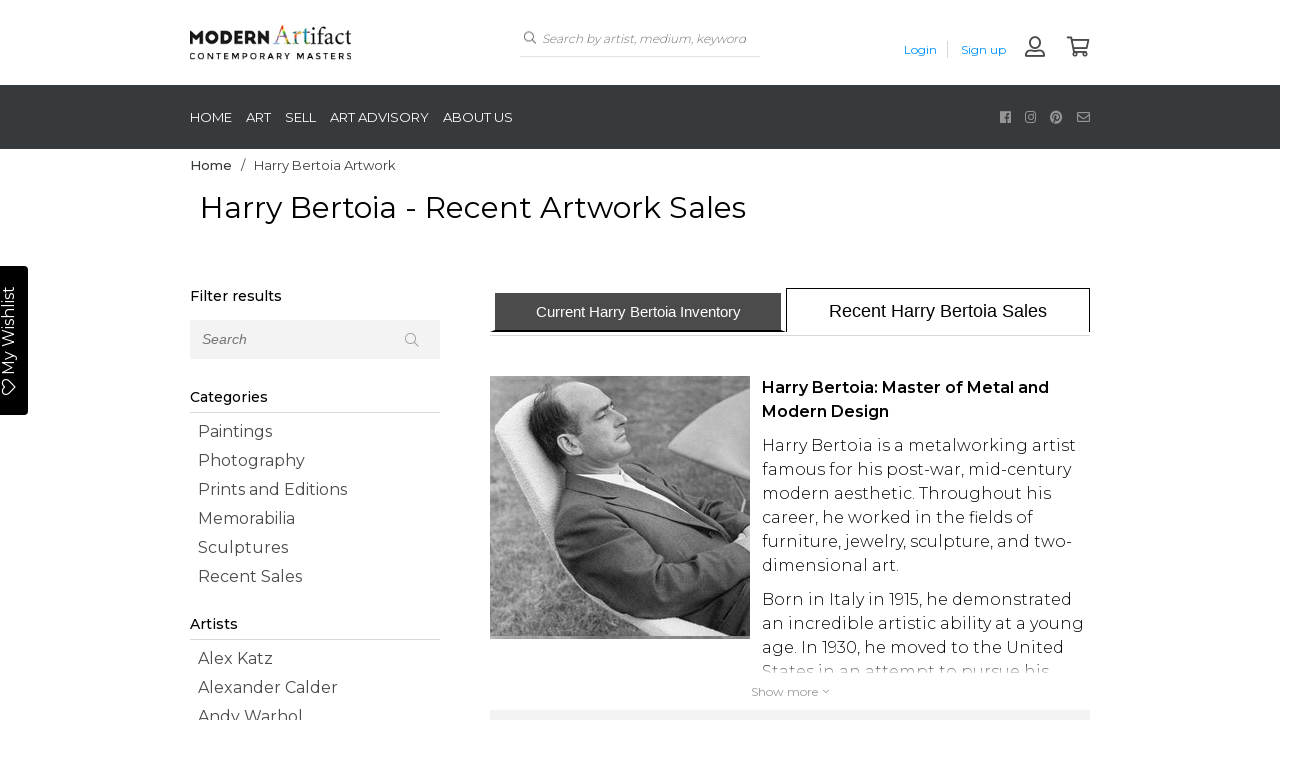

--- FILE ---
content_type: text/html; charset=utf-8
request_url: https://modernartifact.com/collections/harry-bertoia-artwork
body_size: 30667
content:
<!doctype html>
<html lang="en">
  <head>
    <!-- Google Tag Manager -->
    <script defer>(function(w,d,s,l,i){w[l]=w[l]||[];w[l].push({'gtm.start':
    new Date().getTime(),event:'gtm.js'});var f=d.getElementsByTagName(s)[0],
    j=d.createElement(s),dl=l!='dataLayer'?'&l='+l:'';j.async=true;j.src=
    'https://www.googletagmanager.com/gtm.js?id='+i+dl;f.parentNode.insertBefore(j,f);
    })(window,document,'script','dataLayer','GTM-KQV4K959');</script>
    <!-- Google tag (gtag.js) event -->
  <script>
    gtag('event', 'conversion_event_purchase', {
      // <event_parameters>
    });
  </script>
    <!-- End Google Tag Manager -->
    <meta charset="utf-8">
    <meta http-equiv="X-UA-Compatible" content="IE=edge,chrome=1">

    
      <title>
        Harry Bertoia - Recent Artwork Sales
        |
        Modern Artifact
      </title>
    

    
      <meta name="description" content="Discover the legacy of Harry Bertoia, a renowned metalworking artist known for his mid-century modern furniture, jewelry, sculptures, and prints. Born in Italy in 1915, Bertoia’s innovative designs, influenced by his time at Cranbrook Academy and collaborations with Charles Eames and Florence Knoll, are celebrated in museums like the Detroit Institute of Arts.">
    

    <!-- Product meta ================================================== -->
    
  


  <meta property="og:type" content="website">
  <meta property="og:title" content="Harry Bertoia - Recent Artwork Sales">
  




  <meta property="og:description" content="Discover the legacy of Harry Bertoia, a renowned metalworking artist known for his mid-century modern furniture, jewelry, sculptures, and prints. Born in Italy in 1915, Bertoia’s innovative designs, influenced by his time at Cranbrook Academy and collaborations with Charles Eames and Florence Knoll, are celebrated in museums like the Detroit Institute of Arts.">


<meta property="og:url" content="https://modernartifact.com/collections/harry-bertoia-artwork">
<meta property="og:site_name" content="Modern Artifact">
    


  


    <!-- Helpers ================================================== -->
    <link rel="canonical" href="https://modernartifact.com/collections/harry-bertoia-artwork">
    <meta name="viewport" content="width=device-width,initial-scale=1">

    <meta name="google-site-verification" content="ai7oH9N3ugvsPfIPnVknyLQVlwgCvjLpKu1OXntnEwo">

    <!-- Favicon -->
    <link rel="shortcut icon" href="//modernartifact.com/cdn/shop/t/13/assets/favicon.png?v=20151380462842757931767198707" type="image/x-icon">

    <script>window.performance && window.performance.mark && window.performance.mark('shopify.content_for_header.start');</script><meta name="google-site-verification" content="vMfGjCVzeTRMWqnv7GyWf0mHXyolLg5lgB9IlbyHQcc">
<meta name="google-site-verification" content="vMfGjCVzeTRMWqnv7GyWf0mHXyolLg5lgB9IlbyHQcc">
<meta id="shopify-digital-wallet" name="shopify-digital-wallet" content="/14149028/digital_wallets/dialog">
<meta name="shopify-checkout-api-token" content="f1ff0ef7ab5a0a020dffda25d29ab5ff">
<meta id="in-context-paypal-metadata" data-shop-id="14149028" data-venmo-supported="false" data-environment="production" data-locale="en_US" data-paypal-v4="true" data-currency="USD">
<link rel="alternate" type="application/atom+xml" title="Feed" href="/collections/harry-bertoia-artwork.atom" />
<link rel="alternate" type="application/json+oembed" href="https://modernartifact.com/collections/harry-bertoia-artwork.oembed">
<script async="async" src="/checkouts/internal/preloads.js?locale=en-US"></script>
<link rel="preconnect" href="https://shop.app" crossorigin="anonymous">
<script async="async" src="https://shop.app/checkouts/internal/preloads.js?locale=en-US&shop_id=14149028" crossorigin="anonymous"></script>
<script id="apple-pay-shop-capabilities" type="application/json">{"shopId":14149028,"countryCode":"US","currencyCode":"USD","merchantCapabilities":["supports3DS"],"merchantId":"gid:\/\/shopify\/Shop\/14149028","merchantName":"Modern Artifact","requiredBillingContactFields":["postalAddress","email","phone"],"requiredShippingContactFields":["postalAddress","email","phone"],"shippingType":"shipping","supportedNetworks":["visa","masterCard","amex","discover","elo","jcb"],"total":{"type":"pending","label":"Modern Artifact","amount":"1.00"},"shopifyPaymentsEnabled":true,"supportsSubscriptions":true}</script>
<script id="shopify-features" type="application/json">{"accessToken":"f1ff0ef7ab5a0a020dffda25d29ab5ff","betas":["rich-media-storefront-analytics"],"domain":"modernartifact.com","predictiveSearch":true,"shopId":14149028,"locale":"en"}</script>
<script>var Shopify = Shopify || {};
Shopify.shop = "modernartifact.myshopify.com";
Shopify.locale = "en";
Shopify.currency = {"active":"USD","rate":"1.0"};
Shopify.country = "US";
Shopify.theme = {"name":"shopify\/master","id":149095088282,"schema_name":null,"schema_version":null,"theme_store_id":null,"role":"main"};
Shopify.theme.handle = "null";
Shopify.theme.style = {"id":null,"handle":null};
Shopify.cdnHost = "modernartifact.com/cdn";
Shopify.routes = Shopify.routes || {};
Shopify.routes.root = "/";</script>
<script type="module">!function(o){(o.Shopify=o.Shopify||{}).modules=!0}(window);</script>
<script>!function(o){function n(){var o=[];function n(){o.push(Array.prototype.slice.apply(arguments))}return n.q=o,n}var t=o.Shopify=o.Shopify||{};t.loadFeatures=n(),t.autoloadFeatures=n()}(window);</script>
<script>
  window.ShopifyPay = window.ShopifyPay || {};
  window.ShopifyPay.apiHost = "shop.app\/pay";
  window.ShopifyPay.redirectState = null;
</script>
<script id="shop-js-analytics" type="application/json">{"pageType":"collection"}</script>
<script defer="defer" async type="module" src="//modernartifact.com/cdn/shopifycloud/shop-js/modules/v2/client.init-shop-cart-sync_BdyHc3Nr.en.esm.js"></script>
<script defer="defer" async type="module" src="//modernartifact.com/cdn/shopifycloud/shop-js/modules/v2/chunk.common_Daul8nwZ.esm.js"></script>
<script type="module">
  await import("//modernartifact.com/cdn/shopifycloud/shop-js/modules/v2/client.init-shop-cart-sync_BdyHc3Nr.en.esm.js");
await import("//modernartifact.com/cdn/shopifycloud/shop-js/modules/v2/chunk.common_Daul8nwZ.esm.js");

  window.Shopify.SignInWithShop?.initShopCartSync?.({"fedCMEnabled":true,"windoidEnabled":true});

</script>
<script>
  window.Shopify = window.Shopify || {};
  if (!window.Shopify.featureAssets) window.Shopify.featureAssets = {};
  window.Shopify.featureAssets['shop-js'] = {"shop-cart-sync":["modules/v2/client.shop-cart-sync_QYOiDySF.en.esm.js","modules/v2/chunk.common_Daul8nwZ.esm.js"],"init-fed-cm":["modules/v2/client.init-fed-cm_DchLp9rc.en.esm.js","modules/v2/chunk.common_Daul8nwZ.esm.js"],"shop-button":["modules/v2/client.shop-button_OV7bAJc5.en.esm.js","modules/v2/chunk.common_Daul8nwZ.esm.js"],"init-windoid":["modules/v2/client.init-windoid_DwxFKQ8e.en.esm.js","modules/v2/chunk.common_Daul8nwZ.esm.js"],"shop-cash-offers":["modules/v2/client.shop-cash-offers_DWtL6Bq3.en.esm.js","modules/v2/chunk.common_Daul8nwZ.esm.js","modules/v2/chunk.modal_CQq8HTM6.esm.js"],"shop-toast-manager":["modules/v2/client.shop-toast-manager_CX9r1SjA.en.esm.js","modules/v2/chunk.common_Daul8nwZ.esm.js"],"init-shop-email-lookup-coordinator":["modules/v2/client.init-shop-email-lookup-coordinator_UhKnw74l.en.esm.js","modules/v2/chunk.common_Daul8nwZ.esm.js"],"pay-button":["modules/v2/client.pay-button_DzxNnLDY.en.esm.js","modules/v2/chunk.common_Daul8nwZ.esm.js"],"avatar":["modules/v2/client.avatar_BTnouDA3.en.esm.js"],"init-shop-cart-sync":["modules/v2/client.init-shop-cart-sync_BdyHc3Nr.en.esm.js","modules/v2/chunk.common_Daul8nwZ.esm.js"],"shop-login-button":["modules/v2/client.shop-login-button_D8B466_1.en.esm.js","modules/v2/chunk.common_Daul8nwZ.esm.js","modules/v2/chunk.modal_CQq8HTM6.esm.js"],"init-customer-accounts-sign-up":["modules/v2/client.init-customer-accounts-sign-up_C8fpPm4i.en.esm.js","modules/v2/client.shop-login-button_D8B466_1.en.esm.js","modules/v2/chunk.common_Daul8nwZ.esm.js","modules/v2/chunk.modal_CQq8HTM6.esm.js"],"init-shop-for-new-customer-accounts":["modules/v2/client.init-shop-for-new-customer-accounts_CVTO0Ztu.en.esm.js","modules/v2/client.shop-login-button_D8B466_1.en.esm.js","modules/v2/chunk.common_Daul8nwZ.esm.js","modules/v2/chunk.modal_CQq8HTM6.esm.js"],"init-customer-accounts":["modules/v2/client.init-customer-accounts_dRgKMfrE.en.esm.js","modules/v2/client.shop-login-button_D8B466_1.en.esm.js","modules/v2/chunk.common_Daul8nwZ.esm.js","modules/v2/chunk.modal_CQq8HTM6.esm.js"],"shop-follow-button":["modules/v2/client.shop-follow-button_CkZpjEct.en.esm.js","modules/v2/chunk.common_Daul8nwZ.esm.js","modules/v2/chunk.modal_CQq8HTM6.esm.js"],"lead-capture":["modules/v2/client.lead-capture_BntHBhfp.en.esm.js","modules/v2/chunk.common_Daul8nwZ.esm.js","modules/v2/chunk.modal_CQq8HTM6.esm.js"],"checkout-modal":["modules/v2/client.checkout-modal_CfxcYbTm.en.esm.js","modules/v2/chunk.common_Daul8nwZ.esm.js","modules/v2/chunk.modal_CQq8HTM6.esm.js"],"shop-login":["modules/v2/client.shop-login_Da4GZ2H6.en.esm.js","modules/v2/chunk.common_Daul8nwZ.esm.js","modules/v2/chunk.modal_CQq8HTM6.esm.js"],"payment-terms":["modules/v2/client.payment-terms_MV4M3zvL.en.esm.js","modules/v2/chunk.common_Daul8nwZ.esm.js","modules/v2/chunk.modal_CQq8HTM6.esm.js"]};
</script>
<script>(function() {
  var isLoaded = false;
  function asyncLoad() {
    if (isLoaded) return;
    isLoaded = true;
    var urls = ["https:\/\/assets.smartwishlist.webmarked.net\/static\/v6\/smartwishlist2.js?shop=modernartifact.myshopify.com","\/\/shopify.privy.com\/widget.js?shop=modernartifact.myshopify.com"];
    for (var i = 0; i < urls.length; i++) {
      var s = document.createElement('script');
      s.type = 'text/javascript';
      s.async = true;
      s.src = urls[i];
      var x = document.getElementsByTagName('script')[0];
      x.parentNode.insertBefore(s, x);
    }
  };
  if(window.attachEvent) {
    window.attachEvent('onload', asyncLoad);
  } else {
    window.addEventListener('load', asyncLoad, false);
  }
})();</script>
<script id="__st">var __st={"a":14149028,"offset":-21600,"reqid":"3b1aa7f9-4884-4026-a390-a89197c63877-1768998024","pageurl":"modernartifact.com\/collections\/harry-bertoia-artwork","u":"65c43a392e53","p":"collection","rtyp":"collection","rid":295836090522};</script>
<script>window.ShopifyPaypalV4VisibilityTracking = true;</script>
<script id="captcha-bootstrap">!function(){'use strict';const t='contact',e='account',n='new_comment',o=[[t,t],['blogs',n],['comments',n],[t,'customer']],c=[[e,'customer_login'],[e,'guest_login'],[e,'recover_customer_password'],[e,'create_customer']],r=t=>t.map((([t,e])=>`form[action*='/${t}']:not([data-nocaptcha='true']) input[name='form_type'][value='${e}']`)).join(','),a=t=>()=>t?[...document.querySelectorAll(t)].map((t=>t.form)):[];function s(){const t=[...o],e=r(t);return a(e)}const i='password',u='form_key',d=['recaptcha-v3-token','g-recaptcha-response','h-captcha-response',i],f=()=>{try{return window.sessionStorage}catch{return}},m='__shopify_v',_=t=>t.elements[u];function p(t,e,n=!1){try{const o=window.sessionStorage,c=JSON.parse(o.getItem(e)),{data:r}=function(t){const{data:e,action:n}=t;return t[m]||n?{data:e,action:n}:{data:t,action:n}}(c);for(const[e,n]of Object.entries(r))t.elements[e]&&(t.elements[e].value=n);n&&o.removeItem(e)}catch(o){console.error('form repopulation failed',{error:o})}}const l='form_type',E='cptcha';function T(t){t.dataset[E]=!0}const w=window,h=w.document,L='Shopify',v='ce_forms',y='captcha';let A=!1;((t,e)=>{const n=(g='f06e6c50-85a8-45c8-87d0-21a2b65856fe',I='https://cdn.shopify.com/shopifycloud/storefront-forms-hcaptcha/ce_storefront_forms_captcha_hcaptcha.v1.5.2.iife.js',D={infoText:'Protected by hCaptcha',privacyText:'Privacy',termsText:'Terms'},(t,e,n)=>{const o=w[L][v],c=o.bindForm;if(c)return c(t,g,e,D).then(n);var r;o.q.push([[t,g,e,D],n]),r=I,A||(h.body.append(Object.assign(h.createElement('script'),{id:'captcha-provider',async:!0,src:r})),A=!0)});var g,I,D;w[L]=w[L]||{},w[L][v]=w[L][v]||{},w[L][v].q=[],w[L][y]=w[L][y]||{},w[L][y].protect=function(t,e){n(t,void 0,e),T(t)},Object.freeze(w[L][y]),function(t,e,n,w,h,L){const[v,y,A,g]=function(t,e,n){const i=e?o:[],u=t?c:[],d=[...i,...u],f=r(d),m=r(i),_=r(d.filter((([t,e])=>n.includes(e))));return[a(f),a(m),a(_),s()]}(w,h,L),I=t=>{const e=t.target;return e instanceof HTMLFormElement?e:e&&e.form},D=t=>v().includes(t);t.addEventListener('submit',(t=>{const e=I(t);if(!e)return;const n=D(e)&&!e.dataset.hcaptchaBound&&!e.dataset.recaptchaBound,o=_(e),c=g().includes(e)&&(!o||!o.value);(n||c)&&t.preventDefault(),c&&!n&&(function(t){try{if(!f())return;!function(t){const e=f();if(!e)return;const n=_(t);if(!n)return;const o=n.value;o&&e.removeItem(o)}(t);const e=Array.from(Array(32),(()=>Math.random().toString(36)[2])).join('');!function(t,e){_(t)||t.append(Object.assign(document.createElement('input'),{type:'hidden',name:u})),t.elements[u].value=e}(t,e),function(t,e){const n=f();if(!n)return;const o=[...t.querySelectorAll(`input[type='${i}']`)].map((({name:t})=>t)),c=[...d,...o],r={};for(const[a,s]of new FormData(t).entries())c.includes(a)||(r[a]=s);n.setItem(e,JSON.stringify({[m]:1,action:t.action,data:r}))}(t,e)}catch(e){console.error('failed to persist form',e)}}(e),e.submit())}));const S=(t,e)=>{t&&!t.dataset[E]&&(n(t,e.some((e=>e===t))),T(t))};for(const o of['focusin','change'])t.addEventListener(o,(t=>{const e=I(t);D(e)&&S(e,y())}));const B=e.get('form_key'),M=e.get(l),P=B&&M;t.addEventListener('DOMContentLoaded',(()=>{const t=y();if(P)for(const e of t)e.elements[l].value===M&&p(e,B);[...new Set([...A(),...v().filter((t=>'true'===t.dataset.shopifyCaptcha))])].forEach((e=>S(e,t)))}))}(h,new URLSearchParams(w.location.search),n,t,e,['guest_login'])})(!0,!0)}();</script>
<script integrity="sha256-4kQ18oKyAcykRKYeNunJcIwy7WH5gtpwJnB7kiuLZ1E=" data-source-attribution="shopify.loadfeatures" defer="defer" src="//modernartifact.com/cdn/shopifycloud/storefront/assets/storefront/load_feature-a0a9edcb.js" crossorigin="anonymous"></script>
<script crossorigin="anonymous" defer="defer" src="//modernartifact.com/cdn/shopifycloud/storefront/assets/shopify_pay/storefront-65b4c6d7.js?v=20250812"></script>
<script data-source-attribution="shopify.dynamic_checkout.dynamic.init">var Shopify=Shopify||{};Shopify.PaymentButton=Shopify.PaymentButton||{isStorefrontPortableWallets:!0,init:function(){window.Shopify.PaymentButton.init=function(){};var t=document.createElement("script");t.src="https://modernartifact.com/cdn/shopifycloud/portable-wallets/latest/portable-wallets.en.js",t.type="module",document.head.appendChild(t)}};
</script>
<script data-source-attribution="shopify.dynamic_checkout.buyer_consent">
  function portableWalletsHideBuyerConsent(e){var t=document.getElementById("shopify-buyer-consent"),n=document.getElementById("shopify-subscription-policy-button");t&&n&&(t.classList.add("hidden"),t.setAttribute("aria-hidden","true"),n.removeEventListener("click",e))}function portableWalletsShowBuyerConsent(e){var t=document.getElementById("shopify-buyer-consent"),n=document.getElementById("shopify-subscription-policy-button");t&&n&&(t.classList.remove("hidden"),t.removeAttribute("aria-hidden"),n.addEventListener("click",e))}window.Shopify?.PaymentButton&&(window.Shopify.PaymentButton.hideBuyerConsent=portableWalletsHideBuyerConsent,window.Shopify.PaymentButton.showBuyerConsent=portableWalletsShowBuyerConsent);
</script>
<script data-source-attribution="shopify.dynamic_checkout.cart.bootstrap">document.addEventListener("DOMContentLoaded",(function(){function t(){return document.querySelector("shopify-accelerated-checkout-cart, shopify-accelerated-checkout")}if(t())Shopify.PaymentButton.init();else{new MutationObserver((function(e,n){t()&&(Shopify.PaymentButton.init(),n.disconnect())})).observe(document.body,{childList:!0,subtree:!0})}}));
</script>
<link id="shopify-accelerated-checkout-styles" rel="stylesheet" media="screen" href="https://modernartifact.com/cdn/shopifycloud/portable-wallets/latest/accelerated-checkout-backwards-compat.css" crossorigin="anonymous">
<style id="shopify-accelerated-checkout-cart">
        #shopify-buyer-consent {
  margin-top: 1em;
  display: inline-block;
  width: 100%;
}

#shopify-buyer-consent.hidden {
  display: none;
}

#shopify-subscription-policy-button {
  background: none;
  border: none;
  padding: 0;
  text-decoration: underline;
  font-size: inherit;
  cursor: pointer;
}

#shopify-subscription-policy-button::before {
  box-shadow: none;
}

      </style>

<script>window.performance && window.performance.mark && window.performance.mark('shopify.content_for_header.end');</script>

    <link rel="canonical" href="https://modernartifact.com/collections/harry-bertoia-artwork">

    <link rel="stylesheet" href="https://cdnjs.cloudflare.com/ajax/libs/slick-carousel/1.9.0/slick-theme.min.css">
    <link rel="stylesheet" href="https://cdnjs.cloudflare.com/ajax/libs/slick-carousel/1.9.0/slick.min.css">

    <link
      rel="stylesheet"
      href="https://pro.fontawesome.com/releases/v5.5.0/css/all.css"
      integrity="sha384-j8y0ITrvFafF4EkV1mPW0BKm6dp3c+J9Fky22Man50Ofxo2wNe5pT1oZejDH9/Dt"
      crossorigin="anonymous"
    >

    <link href="//modernartifact.com/cdn/shop/t/13/assets/style.scss?v=148158748692039987461767198708" rel="stylesheet" type="text/css" media="all" />

    <link href="//modernartifact.com/cdn/shop/t/13/assets/theme.css?v=119340145379723206011768402631" rel="stylesheet" type="text/css" media="all" />

    

    <link href="https://fonts.googleapis.com/css?family=Cardo:400,400i|Montserrat:300,400,500,600" rel="stylesheet">
    <script src="https://code.jquery.com/jquery-3.3.1.min.js"></script>
    <script src="//modernartifact.com/cdn/shop/t/13/assets/jquery.device.js?v=76849829634874410851767198709" type="text/javascript"></script>
    <script src="https://cdnjs.cloudflare.com/ajax/libs/slick-carousel/1.9.0/slick.min.js"></script>
    <script src="//modernartifact.com/cdn/shop/t/13/assets/jquery-cookie.min.js?v=175039685989607603131767198708" type="text/javascript"></script>
    <!-- Global site tag (gtag.js) - Google Ads: 953427155 -->
    <script async src="https://www.googletagmanager.com/gtag/js?id=AW-953427155"></script>
    <script>
      window.dataLayer = window.dataLayer || []; function gtag(){dataLayer.push(arguments);} gtag('js', new Date()); gtag('config', 'AW-953427155');
    </script>
  <!-- BEGIN app block: shopify://apps/hulk-form-builder/blocks/app-embed/b6b8dd14-356b-4725-a4ed-77232212b3c3 --><!-- BEGIN app snippet: hulkapps-formbuilder-theme-ext --><script type="text/javascript">
  
  if (typeof window.formbuilder_customer != "object") {
        window.formbuilder_customer = {}
  }

  window.hulkFormBuilder = {
    form_data: {"form_jRn4B50RoKNPm0BRdbNsOA":{"uuid":"jRn4B50RoKNPm0BRdbNsOA","form_name":"Sell to Us","form_data":{"div_back_gradient_1":"#fff","div_back_gradient_2":"#fff","back_color":"#fff","form_title":"","form_submit":"Submit","after_submit":"hideAndmessage","after_submit_msg":"","captcha_enable":"yes","label_style":"blockLabels","input_border_radius":"2","back_type":"color","input_back_color":"#fff","input_back_color_hover":"#fff","back_shadow":"softDarkShadow","label_font_clr":"#333333","input_font_clr":"#333333","button_align":"fullBtn","button_clr":"#fff","button_back_clr":"#333333","button_border_radius":"2","form_width":"70%","form_border_size":"2","form_border_clr":"#000000","form_border_radius":"1","label_font_size":"14","input_font_size":"12","button_font_size":"16","form_padding":"20","input_border_color":"#ccc","input_border_color_hover":"#ccc","btn_border_clr":"#333333","btn_border_size":"1","form_name":"Sell to Us","":",bob@modernartifact.com","form_access_message":"\u003cp\u003ePlease login to access the form\u003cbr\u003eDo not have an account? Create account\u003c\/p\u003e","captcha_honeypot":"no","captcha_align":"center","formElements":[{"type":"text","position":0,"label":"First Name","customClass":"","halfwidth":"yes","Conditions":{},"page_number":1},{"type":"text","position":1,"label":"Last Name","halfwidth":"yes","Conditions":{},"page_number":1},{"type":"email","position":2,"label":"Email","required":"yes","email_confirm":"yes","Conditions":{},"page_number":1},{"type":"select","position":3,"label":"Subject","values":"Product Inquiry\nSelling Your Artwork\nOther","Conditions":{},"elementCost":{},"other_value":"yes","other_value_label":"Other","page_number":1},{"type":"textarea","position":4,"label":"Message","required":"yes","Conditions":{},"page_number":1},{"Conditions":{"SelectedElemenet":"Subject","SelectedElemenetCount":3,"SelectedValues":["Selling Your Artwork"]},"type":"file","position":5,"label":"Choose a File","page_number":1,"imageMultiple":"yes","enable_drag_and_drop":"yes"}]},"is_spam_form":false,"shop_uuid":"RfJyKKMq7bSfgruj8Xi5Jg","shop_timezone":"America\/Chicago","shop_id":72719,"shop_is_after_submit_enabled":true,"shop_shopify_plan":"Basic","shop_shopify_domain":"modernartifact.myshopify.com"},"form_NmrhnuKHTRjUTZYySrFfRA":{"uuid":"NmrhnuKHTRjUTZYySrFfRA","form_name":"Offer Form","form_data":{"div_back_gradient_1":"#fff","div_back_gradient_2":"#fff","back_color":"#fff","form_title":"\u003cp\u003eSubmit an Offer\u003c\/p\u003e\n","form_submit":"Submit","after_submit":"hideAndmessage","after_submit_msg":"\u003cp\u003eOffer submitted. A team member will reach out to you shortly.\u0026nbsp;\u003c\/p\u003e\n","captcha_enable":"no","label_style":"blockLabels","input_border_radius":"2","back_type":"transparent","input_back_color":"#fff","input_back_color_hover":"#fff","back_shadow":"none","label_font_clr":"#333333","input_font_clr":"#333333","button_align":"leftBtn","button_clr":"#fff","button_back_clr":"#333333","button_border_radius":"2","form_width":"600px","form_border_size":"2","form_border_clr":"#c7c7c7","form_border_radius":"1","label_font_size":"14","input_font_size":"12","button_font_size":"16","form_padding":"35","input_border_color":"#ccc","input_border_color_hover":"#ccc","btn_border_clr":"#333333","btn_border_size":"1","form_name":"Offer Form","":"blaine@modernartifact.com","form_access_message":"\u003cp\u003ePlease login to access the form\u003cbr\u003eDo not have an account? Create account\u003c\/p\u003e","formElements":[{"type":"email","position":0,"label":"Email","required":"yes","email_confirm":"yes","Conditions":{},"placeholder":"email@example.com","page_number":1},{"Conditions":{},"type":"text","position":1,"label":"Name","placeholder":"John Doe","required":"yes","page_number":1},{"Conditions":{},"type":"text","position":2,"label":"Offer","placeholder":"$...","page_number":1},{"Conditions":{},"type":"textarea","position":3,"label":"Message","page_number":1}]},"is_spam_form":false,"shop_uuid":"RfJyKKMq7bSfgruj8Xi5Jg","shop_timezone":"America\/Chicago","shop_id":72719,"shop_is_after_submit_enabled":true,"shop_shopify_plan":"Basic","shop_shopify_domain":"modernartifact.myshopify.com"},"form_w5KmFPBbPBxGBeHcmMKdjQ":{"uuid":"w5KmFPBbPBxGBeHcmMKdjQ","form_name":"Book Live Gallery Review","form_data":{"div_back_gradient_1":"#fff","div_back_gradient_2":"#fff","back_color":"#fff","form_title":"\u003cp\u003eBook a Live Gallery Review\u003c\/p\u003e\n","form_submit":"Submit","after_submit":"hideAndmessage","after_submit_msg":"\u003cp\u003eYour gallery review has been booked! A team member will reach out to you shortly.\u003c\/p\u003e\n","captcha_enable":"no","label_style":"blockLabels","input_border_radius":"2","back_type":"transparent","input_back_color":"#fff","input_back_color_hover":"#fff","back_shadow":"none","label_font_clr":"#333333","input_font_clr":"#333333","button_align":"leftBtn","button_clr":"#fff","button_back_clr":"#333333","button_border_radius":"2","form_width":"600px","form_border_size":"2","form_border_clr":"#c7c7c7","form_border_radius":"1","label_font_size":"14","input_font_size":"12","button_font_size":"16","form_padding":"35","input_border_color":"#ccc","input_border_color_hover":"#ccc","btn_border_clr":"#333333","btn_border_size":"1","form_name":"Book Live Gallery Review","":"","form_access_message":"\u003cp\u003ePlease login to access the form\u003cbr\u003eDo not have an account? Create account\u003c\/p\u003e","captcha_honeypot":"no","captcha_align":"center","captcha_version_3_enable":"no","formElements":[{"type":"email","position":0,"label":"Email","required":"yes","email_confirm":"yes","Conditions":{},"page_number":1},{"Conditions":{},"type":"text","position":1,"label":"Name","required":"yes","page_number":1},{"Conditions":{},"type":"newdate","position":2,"label":"Date","disable_future_dates":"no","date_limit":"no","required":"yes","page_number":1},{"Conditions":{},"type":"time","position":3,"label":"Time","required":"yes","page_number":1},{"Conditions":{},"type":"textarea","position":4,"label":"Notes","page_number":1}]},"is_spam_form":false,"shop_uuid":"RfJyKKMq7bSfgruj8Xi5Jg","shop_timezone":"America\/Chicago","shop_id":72719,"shop_is_after_submit_enabled":true,"shop_shopify_plan":"Basic","shop_shopify_domain":"modernartifact.myshopify.com"},"form_WXzDxaOySiGf_HoD_gOwNg":{"uuid":"WXzDxaOySiGf_HoD_gOwNg","form_name":"Cash for Art","form_data":{"div_back_gradient_1":"#fff","div_back_gradient_2":"#fff","back_color":"#fff","form_title":"\u003cp\u003eCash offer\u003c\/p\u003e\n","form_submit":"Submit","after_submit":"hideAndmessage","after_submit_msg":"\u003cp\u003eThanks for your submission! Someone on our team will reach out to you shortly.\u003c\/p\u003e\n","captcha_enable":"yes","label_style":"blockLabels","input_border_radius":"2","back_type":"transparent","input_back_color":"#fff","input_back_color_hover":"#fff","back_shadow":"none","label_font_clr":"#333333","input_font_clr":"#333333","button_align":"centerBtn","button_clr":"#fff","button_back_clr":"#333333","button_border_radius":"2","form_width":"600px","form_border_size":"2","form_border_clr":"#c7c7c7","form_border_radius":"1","label_font_size":"14","input_font_size":"12","button_font_size":"16","form_padding":"35","input_border_color":"#ccc","input_border_color_hover":"#ccc","btn_border_clr":"#333333","btn_border_size":"1","form_name":"Cash for Art","":"blaine@modernartifact.com","form_access_message":"\u003cp\u003ePlease login to access the form\u003cbr\u003eDo not have an account? Create account\u003c\/p\u003e","captcha_honeypot":"no","captcha_version_3_enable":"no","captcha_align":"center","custommessage":{"thank_you":"Thank you! A team member will reach out to you shortly."},"formElements":[{"Conditions":{},"type":"text","position":0,"label":"Full Name","placeholder":"John Doe","page_number":1,"required":"yes"},{"type":"email","position":1,"label":"Email","required":"yes","email_confirm":"yes","Conditions":{},"placeholder":"email@example.com","page_number":1},{"Conditions":{},"type":"phone","position":2,"label":"Phone","placeholder":"(012)-456-7890","page_number":1,"required":"yes"},{"Conditions":{},"type":"image","position":3,"label":"Images of the piece. ","imageMultiple":"yes","enable_drag_and_drop":"yes","page_number":1},{"Conditions":{},"type":"textarea","position":4,"label":"Description","placeholder":"...","page_number":1}]},"is_spam_form":false,"shop_uuid":"RfJyKKMq7bSfgruj8Xi5Jg","shop_timezone":"America\/Chicago","shop_id":72719,"shop_is_after_submit_enabled":true,"shop_shopify_plan":"Basic","shop_shopify_domain":"modernartifact.myshopify.com"},"form__WmZVDexZc5Et1483aP97w":{"uuid":"_WmZVDexZc5Et1483aP97w","form_name":"Contact Us","form_data":{"div_back_gradient_1":"#fff","div_back_gradient_2":"#fff","back_color":"#fff","form_title":"","form_submit":"Submit","after_submit":"hideAndmessage","after_submit_msg":"","captcha_enable":"yes","label_style":"blockLabels","input_border_radius":"2","back_type":"color","input_back_color":"#fff","input_back_color_hover":"#fff","back_shadow":"softDarkShadow","label_font_clr":"#333333","input_font_clr":"#333333","button_align":"fullBtn","button_clr":"#fff","button_back_clr":"#333333","button_border_radius":"2","form_width":"75%","form_border_size":"2","form_border_clr":"#000000","form_border_radius":"1","label_font_size":"14","input_font_size":"12","button_font_size":"16","form_padding":"20","input_border_color":"#ccc","input_border_color_hover":"#ccc","btn_border_clr":"#333333","btn_border_size":"1","form_name":"Contact Us","":",bob@modernartifact.com","form_emails":"support@modernartifact.com,bob@modernartifact.com","admin_email_subject":"New form submission received.","admin_email_message":"Hi [first-name of store owner],\u003cbr\u003eSomeone just submitted a response to your form.\u003cbr\u003ePlease find the details below:","form_access_message":"\u003cp\u003ePlease login to access the form\u003cbr\u003eDo not have an account? Create account\u003c\/p\u003e","notification_email_send":true,"submition_single_email":"no","form_banner_alignment":"left","captcha_honeypot":"no","shopify_customer_create":"no","customer_account_activation_email":"no","record_referrer_url":"yes","pass_referrer_url_on_email":"yes","formElements":[{"type":"text","position":0,"label":"First Name","customClass":"","halfwidth":"yes","Conditions":{},"page_number":1,"required":"yes"},{"type":"text","position":1,"label":"Last Name","halfwidth":"yes","Conditions":{},"page_number":1,"required":"yes"},{"type":"email","position":2,"label":"Email","required":"yes","email_confirm":"yes","Conditions":{},"page_number":1,"halfwidth":"no"},{"Conditions":{},"type":"phone","position":3,"label":"Phone","page_number":1},{"type":"select","position":4,"label":"Subject","values":"Product Inquiry\nSelling Inquiry\nOrder\/Delivery Inquiry\nOther","Conditions":{},"elementCost":{},"page_number":1},{"Conditions":{"SelectedElemenet":"Subject","SelectedElemenetCount":4,"SelectedValue":"Selling Inquiry"},"type":"file","position":5,"label":"Choose a File","imageMultiple":"yes","imagenoMultiple":"5","enable_drag_and_drop":"no","page_number":1,"infoMessage":"Send us images of the piece that you want to sell"},{"type":"textarea","position":6,"label":"Message","required":"yes","Conditions":{},"page_number":1}]},"is_spam_form":false,"shop_uuid":"RfJyKKMq7bSfgruj8Xi5Jg","shop_timezone":"America\/Chicago","shop_id":72719,"shop_is_after_submit_enabled":true,"shop_shopify_plan":"basic","shop_shopify_domain":"modernartifact.myshopify.com","shop_remove_watermark":false,"shop_created_at":"2022-10-19T13:02:31.683-05:00"}},
    shop_data: {"shop_RfJyKKMq7bSfgruj8Xi5Jg":{"shop_uuid":"RfJyKKMq7bSfgruj8Xi5Jg","shop_timezone":"America\/Chicago","shop_id":72719,"shop_is_after_submit_enabled":true,"shop_shopify_plan":"Basic","shop_shopify_domain":"modernartifact.myshopify.com","shop_created_at":"2022-10-19T13:02:31.683-05:00","is_skip_metafield":false,"shop_deleted":false,"shop_disabled":false}},
    settings_data: {"shop_settings":{"shop_customise_msgs":[],"default_customise_msgs":{"is_required":"is required","thank_you":"Thank you! The form was submitted successfully.","processing":"Processing...","valid_data":"Please provide valid data","valid_email":"Provide valid email format","valid_tags":"HTML Tags are not allowed","valid_phone":"Provide valid phone number","valid_captcha":"Please provide valid captcha response","valid_url":"Provide valid URL","only_number_alloud":"Provide valid number in","number_less":"must be less than","number_more":"must be more than","image_must_less":"Image must be less than 20MB","image_number":"Images allowed","image_extension":"Invalid extension! Please provide image file","error_image_upload":"Error in image upload. Please try again.","error_file_upload":"Error in file upload. Please try again.","your_response":"Your response","error_form_submit":"Error occur.Please try again after sometime.","email_submitted":"Form with this email is already submitted","invalid_email_by_zerobounce":"The email address you entered appears to be invalid. Please check it and try again.","download_file":"Download file","card_details_invalid":"Your card details are invalid","card_details":"Card details","please_enter_card_details":"Please enter card details","card_number":"Card number","exp_mm":"Exp MM","exp_yy":"Exp YY","crd_cvc":"CVV","payment_value":"Payment amount","please_enter_payment_amount":"Please enter payment amount","address1":"Address line 1","address2":"Address line 2","city":"City","province":"Province","zipcode":"Zip code","country":"Country","blocked_domain":"This form does not accept addresses from","file_must_less":"File must be less than 20MB","file_extension":"Invalid extension! Please provide file","only_file_number_alloud":"files allowed","previous":"Previous","next":"Next","must_have_a_input":"Please enter at least one field.","please_enter_required_data":"Please enter required data","atleast_one_special_char":"Include at least one special character","atleast_one_lowercase_char":"Include at least one lowercase character","atleast_one_uppercase_char":"Include at least one uppercase character","atleast_one_number":"Include at least one number","must_have_8_chars":"Must have 8 characters long","be_between_8_and_12_chars":"Be between 8 and 12 characters long","please_select":"Please Select","phone_submitted":"Form with this phone number is already submitted","user_res_parse_error":"Error while submitting the form","valid_same_values":"values must be same","product_choice_clear_selection":"Clear Selection","picture_choice_clear_selection":"Clear Selection","remove_all_for_file_image_upload":"Remove All","invalid_file_type_for_image_upload":"You can't upload files of this type.","invalid_file_type_for_signature_upload":"You can't upload files of this type.","max_files_exceeded_for_file_upload":"You can not upload any more files.","max_files_exceeded_for_image_upload":"You can not upload any more files.","file_already_exist":"File already uploaded","max_limit_exceed":"You have added the maximum number of text fields.","cancel_upload_for_file_upload":"Cancel upload","cancel_upload_for_image_upload":"Cancel upload","cancel_upload_for_signature_upload":"Cancel upload"},"shop_blocked_domains":[]}},
    features_data: {"shop_plan_features":{"shop_plan_features":["unlimited-forms","full-design-customization","export-form-submissions","multiple-recipients-for-form-submissions","multiple-admin-notifications","enable-captcha","unlimited-file-uploads","save-submitted-form-data","set-auto-response-message","conditional-logic","form-banner","save-as-draft-facility","include-user-response-in-admin-email","disable-form-submission","mail-platform-integration","stripe-payment-integration","pre-built-templates","create-customer-account-on-shopify","google-analytics-3-by-tracking-id","facebook-pixel-id","bing-uet-pixel-id","advanced-js","advanced-css","api-available","customize-form-message","hidden-field","restrict-from-submissions-per-one-user","utm-tracking","ratings","privacy-notices","heading","paragraph","shopify-flow-trigger","domain-setup","block-domain","address","html-code","form-schedule","after-submit-script","customize-form-scrolling","on-form-submission-record-the-referrer-url","password","duplicate-the-forms","include-user-response-in-auto-responder-email","elements-add-ons","admin-and-auto-responder-email-with-tokens","email-export","premium-support","google-analytics-4-by-measurement-id","google-ads-for-tracking-conversion","validation-field","file-upload","load_form_as_popup","advanced_conditional_logic"]}},
    shop: null,
    shop_id: null,
    plan_features: null,
    validateDoubleQuotes: false,
    assets: {
      extraFunctions: "https://cdn.shopify.com/extensions/019bb5ee-ec40-7527-955d-c1b8751eb060/form-builder-by-hulkapps-50/assets/extra-functions.js",
      extraStyles: "https://cdn.shopify.com/extensions/019bb5ee-ec40-7527-955d-c1b8751eb060/form-builder-by-hulkapps-50/assets/extra-styles.css",
      bootstrapStyles: "https://cdn.shopify.com/extensions/019bb5ee-ec40-7527-955d-c1b8751eb060/form-builder-by-hulkapps-50/assets/theme-app-extension-bootstrap.css"
    },
    translations: {
      htmlTagNotAllowed: "HTML Tags are not allowed",
      sqlQueryNotAllowed: "SQL Queries are not allowed",
      doubleQuoteNotAllowed: "Double quotes are not allowed",
      vorwerkHttpWwwNotAllowed: "The words \u0026#39;http\u0026#39; and \u0026#39;www\u0026#39; are not allowed. Please remove them and try again.",
      maxTextFieldsReached: "You have added the maximum number of text fields.",
      avoidNegativeWords: "Avoid negative words: Don\u0026#39;t use negative words in your contact message.",
      customDesignOnly: "This form is for custom designs requests. For general inquiries please contact our team at info@stagheaddesigns.com",
      zerobounceApiErrorMsg: "We couldn\u0026#39;t verify your email due to a technical issue. Please try again later.",
    }

  }

  

  window.FbThemeAppExtSettingsHash = {}
  
</script><!-- END app snippet --><!-- END app block --><script src="https://cdn.shopify.com/extensions/019bb5ee-ec40-7527-955d-c1b8751eb060/form-builder-by-hulkapps-50/assets/form-builder-script.js" type="text/javascript" defer="defer"></script>
<meta property="og:image" content="https://cdn.shopify.com/s/files/1/1414/9028/collections/Harry_bertoia_b05080a5-436f-4eb2-b690-c9b3dede7b4b.jpg?v=1760807077" />
<meta property="og:image:secure_url" content="https://cdn.shopify.com/s/files/1/1414/9028/collections/Harry_bertoia_b05080a5-436f-4eb2-b690-c9b3dede7b4b.jpg?v=1760807077" />
<meta property="og:image:width" content="500" />
<meta property="og:image:height" content="500" />
<meta property="og:image:alt" content="Harry Bertoia, a renowned metalworking artist known for his mid-century modern furniture, jewelry, sculptures, and prints." />
<link href="https://monorail-edge.shopifysvc.com" rel="dns-prefetch">
<script>(function(){if ("sendBeacon" in navigator && "performance" in window) {try {var session_token_from_headers = performance.getEntriesByType('navigation')[0].serverTiming.find(x => x.name == '_s').description;} catch {var session_token_from_headers = undefined;}var session_cookie_matches = document.cookie.match(/_shopify_s=([^;]*)/);var session_token_from_cookie = session_cookie_matches && session_cookie_matches.length === 2 ? session_cookie_matches[1] : "";var session_token = session_token_from_headers || session_token_from_cookie || "";function handle_abandonment_event(e) {var entries = performance.getEntries().filter(function(entry) {return /monorail-edge.shopifysvc.com/.test(entry.name);});if (!window.abandonment_tracked && entries.length === 0) {window.abandonment_tracked = true;var currentMs = Date.now();var navigation_start = performance.timing.navigationStart;var payload = {shop_id: 14149028,url: window.location.href,navigation_start,duration: currentMs - navigation_start,session_token,page_type: "collection"};window.navigator.sendBeacon("https://monorail-edge.shopifysvc.com/v1/produce", JSON.stringify({schema_id: "online_store_buyer_site_abandonment/1.1",payload: payload,metadata: {event_created_at_ms: currentMs,event_sent_at_ms: currentMs}}));}}window.addEventListener('pagehide', handle_abandonment_event);}}());</script>
<script id="web-pixels-manager-setup">(function e(e,d,r,n,o){if(void 0===o&&(o={}),!Boolean(null===(a=null===(i=window.Shopify)||void 0===i?void 0:i.analytics)||void 0===a?void 0:a.replayQueue)){var i,a;window.Shopify=window.Shopify||{};var t=window.Shopify;t.analytics=t.analytics||{};var s=t.analytics;s.replayQueue=[],s.publish=function(e,d,r){return s.replayQueue.push([e,d,r]),!0};try{self.performance.mark("wpm:start")}catch(e){}var l=function(){var e={modern:/Edge?\/(1{2}[4-9]|1[2-9]\d|[2-9]\d{2}|\d{4,})\.\d+(\.\d+|)|Firefox\/(1{2}[4-9]|1[2-9]\d|[2-9]\d{2}|\d{4,})\.\d+(\.\d+|)|Chrom(ium|e)\/(9{2}|\d{3,})\.\d+(\.\d+|)|(Maci|X1{2}).+ Version\/(15\.\d+|(1[6-9]|[2-9]\d|\d{3,})\.\d+)([,.]\d+|)( \(\w+\)|)( Mobile\/\w+|) Safari\/|Chrome.+OPR\/(9{2}|\d{3,})\.\d+\.\d+|(CPU[ +]OS|iPhone[ +]OS|CPU[ +]iPhone|CPU IPhone OS|CPU iPad OS)[ +]+(15[._]\d+|(1[6-9]|[2-9]\d|\d{3,})[._]\d+)([._]\d+|)|Android:?[ /-](13[3-9]|1[4-9]\d|[2-9]\d{2}|\d{4,})(\.\d+|)(\.\d+|)|Android.+Firefox\/(13[5-9]|1[4-9]\d|[2-9]\d{2}|\d{4,})\.\d+(\.\d+|)|Android.+Chrom(ium|e)\/(13[3-9]|1[4-9]\d|[2-9]\d{2}|\d{4,})\.\d+(\.\d+|)|SamsungBrowser\/([2-9]\d|\d{3,})\.\d+/,legacy:/Edge?\/(1[6-9]|[2-9]\d|\d{3,})\.\d+(\.\d+|)|Firefox\/(5[4-9]|[6-9]\d|\d{3,})\.\d+(\.\d+|)|Chrom(ium|e)\/(5[1-9]|[6-9]\d|\d{3,})\.\d+(\.\d+|)([\d.]+$|.*Safari\/(?![\d.]+ Edge\/[\d.]+$))|(Maci|X1{2}).+ Version\/(10\.\d+|(1[1-9]|[2-9]\d|\d{3,})\.\d+)([,.]\d+|)( \(\w+\)|)( Mobile\/\w+|) Safari\/|Chrome.+OPR\/(3[89]|[4-9]\d|\d{3,})\.\d+\.\d+|(CPU[ +]OS|iPhone[ +]OS|CPU[ +]iPhone|CPU IPhone OS|CPU iPad OS)[ +]+(10[._]\d+|(1[1-9]|[2-9]\d|\d{3,})[._]\d+)([._]\d+|)|Android:?[ /-](13[3-9]|1[4-9]\d|[2-9]\d{2}|\d{4,})(\.\d+|)(\.\d+|)|Mobile Safari.+OPR\/([89]\d|\d{3,})\.\d+\.\d+|Android.+Firefox\/(13[5-9]|1[4-9]\d|[2-9]\d{2}|\d{4,})\.\d+(\.\d+|)|Android.+Chrom(ium|e)\/(13[3-9]|1[4-9]\d|[2-9]\d{2}|\d{4,})\.\d+(\.\d+|)|Android.+(UC? ?Browser|UCWEB|U3)[ /]?(15\.([5-9]|\d{2,})|(1[6-9]|[2-9]\d|\d{3,})\.\d+)\.\d+|SamsungBrowser\/(5\.\d+|([6-9]|\d{2,})\.\d+)|Android.+MQ{2}Browser\/(14(\.(9|\d{2,})|)|(1[5-9]|[2-9]\d|\d{3,})(\.\d+|))(\.\d+|)|K[Aa][Ii]OS\/(3\.\d+|([4-9]|\d{2,})\.\d+)(\.\d+|)/},d=e.modern,r=e.legacy,n=navigator.userAgent;return n.match(d)?"modern":n.match(r)?"legacy":"unknown"}(),u="modern"===l?"modern":"legacy",c=(null!=n?n:{modern:"",legacy:""})[u],f=function(e){return[e.baseUrl,"/wpm","/b",e.hashVersion,"modern"===e.buildTarget?"m":"l",".js"].join("")}({baseUrl:d,hashVersion:r,buildTarget:u}),m=function(e){var d=e.version,r=e.bundleTarget,n=e.surface,o=e.pageUrl,i=e.monorailEndpoint;return{emit:function(e){var a=e.status,t=e.errorMsg,s=(new Date).getTime(),l=JSON.stringify({metadata:{event_sent_at_ms:s},events:[{schema_id:"web_pixels_manager_load/3.1",payload:{version:d,bundle_target:r,page_url:o,status:a,surface:n,error_msg:t},metadata:{event_created_at_ms:s}}]});if(!i)return console&&console.warn&&console.warn("[Web Pixels Manager] No Monorail endpoint provided, skipping logging."),!1;try{return self.navigator.sendBeacon.bind(self.navigator)(i,l)}catch(e){}var u=new XMLHttpRequest;try{return u.open("POST",i,!0),u.setRequestHeader("Content-Type","text/plain"),u.send(l),!0}catch(e){return console&&console.warn&&console.warn("[Web Pixels Manager] Got an unhandled error while logging to Monorail."),!1}}}}({version:r,bundleTarget:l,surface:e.surface,pageUrl:self.location.href,monorailEndpoint:e.monorailEndpoint});try{o.browserTarget=l,function(e){var d=e.src,r=e.async,n=void 0===r||r,o=e.onload,i=e.onerror,a=e.sri,t=e.scriptDataAttributes,s=void 0===t?{}:t,l=document.createElement("script"),u=document.querySelector("head"),c=document.querySelector("body");if(l.async=n,l.src=d,a&&(l.integrity=a,l.crossOrigin="anonymous"),s)for(var f in s)if(Object.prototype.hasOwnProperty.call(s,f))try{l.dataset[f]=s[f]}catch(e){}if(o&&l.addEventListener("load",o),i&&l.addEventListener("error",i),u)u.appendChild(l);else{if(!c)throw new Error("Did not find a head or body element to append the script");c.appendChild(l)}}({src:f,async:!0,onload:function(){if(!function(){var e,d;return Boolean(null===(d=null===(e=window.Shopify)||void 0===e?void 0:e.analytics)||void 0===d?void 0:d.initialized)}()){var d=window.webPixelsManager.init(e)||void 0;if(d){var r=window.Shopify.analytics;r.replayQueue.forEach((function(e){var r=e[0],n=e[1],o=e[2];d.publishCustomEvent(r,n,o)})),r.replayQueue=[],r.publish=d.publishCustomEvent,r.visitor=d.visitor,r.initialized=!0}}},onerror:function(){return m.emit({status:"failed",errorMsg:"".concat(f," has failed to load")})},sri:function(e){var d=/^sha384-[A-Za-z0-9+/=]+$/;return"string"==typeof e&&d.test(e)}(c)?c:"",scriptDataAttributes:o}),m.emit({status:"loading"})}catch(e){m.emit({status:"failed",errorMsg:(null==e?void 0:e.message)||"Unknown error"})}}})({shopId: 14149028,storefrontBaseUrl: "https://modernartifact.com",extensionsBaseUrl: "https://extensions.shopifycdn.com/cdn/shopifycloud/web-pixels-manager",monorailEndpoint: "https://monorail-edge.shopifysvc.com/unstable/produce_batch",surface: "storefront-renderer",enabledBetaFlags: ["2dca8a86"],webPixelsConfigList: [{"id":"671973530","configuration":"{\"config\":\"{\\\"google_tag_ids\\\":[\\\"GT-5MJZ3TB\\\",\\\"GTM-KQV4K959\\\"],\\\"target_country\\\":\\\"US\\\",\\\"gtag_events\\\":[{\\\"type\\\":\\\"view_item\\\",\\\"action_label\\\":\\\"MC-TNG5YEJ700\\\"},{\\\"type\\\":\\\"purchase\\\",\\\"action_label\\\":\\\"MC-TNG5YEJ700\\\"},{\\\"type\\\":\\\"page_view\\\",\\\"action_label\\\":\\\"MC-TNG5YEJ700\\\"}],\\\"enable_monitoring_mode\\\":false}\"}","eventPayloadVersion":"v1","runtimeContext":"OPEN","scriptVersion":"b2a88bafab3e21179ed38636efcd8a93","type":"APP","apiClientId":1780363,"privacyPurposes":[],"dataSharingAdjustments":{"protectedCustomerApprovalScopes":["read_customer_address","read_customer_email","read_customer_name","read_customer_personal_data","read_customer_phone"]}},{"id":"59211930","eventPayloadVersion":"v1","runtimeContext":"LAX","scriptVersion":"1","type":"CUSTOM","privacyPurposes":["MARKETING"],"name":"Meta pixel (migrated)"},{"id":"123732122","eventPayloadVersion":"v1","runtimeContext":"LAX","scriptVersion":"1","type":"CUSTOM","privacyPurposes":["ANALYTICS"],"name":"Google Analytics tag (migrated)"},{"id":"shopify-app-pixel","configuration":"{}","eventPayloadVersion":"v1","runtimeContext":"STRICT","scriptVersion":"0450","apiClientId":"shopify-pixel","type":"APP","privacyPurposes":["ANALYTICS","MARKETING"]},{"id":"shopify-custom-pixel","eventPayloadVersion":"v1","runtimeContext":"LAX","scriptVersion":"0450","apiClientId":"shopify-pixel","type":"CUSTOM","privacyPurposes":["ANALYTICS","MARKETING"]}],isMerchantRequest: false,initData: {"shop":{"name":"Modern Artifact","paymentSettings":{"currencyCode":"USD"},"myshopifyDomain":"modernartifact.myshopify.com","countryCode":"US","storefrontUrl":"https:\/\/modernartifact.com"},"customer":null,"cart":null,"checkout":null,"productVariants":[],"purchasingCompany":null},},"https://modernartifact.com/cdn","fcfee988w5aeb613cpc8e4bc33m6693e112",{"modern":"","legacy":""},{"shopId":"14149028","storefrontBaseUrl":"https:\/\/modernartifact.com","extensionBaseUrl":"https:\/\/extensions.shopifycdn.com\/cdn\/shopifycloud\/web-pixels-manager","surface":"storefront-renderer","enabledBetaFlags":"[\"2dca8a86\"]","isMerchantRequest":"false","hashVersion":"fcfee988w5aeb613cpc8e4bc33m6693e112","publish":"custom","events":"[[\"page_viewed\",{}],[\"collection_viewed\",{\"collection\":{\"id\":\"295836090522\",\"title\":\"Harry Bertoia Artwork\",\"productVariants\":[{\"price\":{\"amount\":5850.0,\"currencyCode\":\"USD\"},\"product\":{\"title\":\"Harry Bertoia Table Tonal I 2015 Beryllium Copper and Brass Sculpture Signed Edition of 100\",\"vendor\":\"Artist - Harry Bertoia\",\"id\":\"8659124519066\",\"untranslatedTitle\":\"Harry Bertoia Table Tonal I 2015 Beryllium Copper and Brass Sculpture Signed Edition of 100\",\"url\":\"\/products\/harry-bertoia-table-tonal-i-2015-beryllium-copper-and-brass-sculpture-signed-edition-of-100\",\"type\":\"Sculpture\"},\"id\":\"46702416429210\",\"image\":{\"src\":\"\/\/modernartifact.com\/cdn\/shop\/files\/harry-bertoia-table-tonal-I-beryllium-copper-brass-sculpture-edition-2015-detail1.jpg?v=1761324502\"},\"sku\":\"93784675856389204\",\"title\":\"Default Title\",\"untranslatedTitle\":\"Default Title\"},{\"price\":{\"amount\":9445.0,\"currencyCode\":\"USD\"},\"product\":{\"title\":\"Harry Bertoia Original Melt-Formed Tree Beryllium-Copper Rod Sculpture\",\"vendor\":\"Artist - Harry Bertoia\",\"id\":\"7902323998874\",\"untranslatedTitle\":\"Harry Bertoia Original Melt-Formed Tree Beryllium-Copper Rod Sculpture\",\"url\":\"\/products\/harry-bertoia-original-melt-formed-tree-beryllium-copper-rod-sculpture\",\"type\":\"Sculpture\"},\"id\":\"43881068953754\",\"image\":{\"src\":\"\/\/modernartifact.com\/cdn\/shop\/files\/harry-bertoia-melt-formed-tree-detail1.jpg?v=1694119083\"},\"sku\":\"849947476784\",\"title\":\"Default Title\",\"untranslatedTitle\":\"Default Title\"}]}}]]"});</script><script>
  window.ShopifyAnalytics = window.ShopifyAnalytics || {};
  window.ShopifyAnalytics.meta = window.ShopifyAnalytics.meta || {};
  window.ShopifyAnalytics.meta.currency = 'USD';
  var meta = {"products":[{"id":8659124519066,"gid":"gid:\/\/shopify\/Product\/8659124519066","vendor":"Artist - Harry Bertoia","type":"Sculpture","handle":"harry-bertoia-table-tonal-i-2015-beryllium-copper-and-brass-sculpture-signed-edition-of-100","variants":[{"id":46702416429210,"price":585000,"name":"Harry Bertoia Table Tonal I 2015 Beryllium Copper and Brass Sculpture Signed Edition of 100","public_title":null,"sku":"93784675856389204"}],"remote":false},{"id":7902323998874,"gid":"gid:\/\/shopify\/Product\/7902323998874","vendor":"Artist - Harry Bertoia","type":"Sculpture","handle":"harry-bertoia-original-melt-formed-tree-beryllium-copper-rod-sculpture","variants":[{"id":43881068953754,"price":944500,"name":"Harry Bertoia Original Melt-Formed Tree Beryllium-Copper Rod Sculpture","public_title":null,"sku":"849947476784"}],"remote":false}],"page":{"pageType":"collection","resourceType":"collection","resourceId":295836090522,"requestId":"3b1aa7f9-4884-4026-a390-a89197c63877-1768998024"}};
  for (var attr in meta) {
    window.ShopifyAnalytics.meta[attr] = meta[attr];
  }
</script>
<script class="analytics">
  (function () {
    var customDocumentWrite = function(content) {
      var jquery = null;

      if (window.jQuery) {
        jquery = window.jQuery;
      } else if (window.Checkout && window.Checkout.$) {
        jquery = window.Checkout.$;
      }

      if (jquery) {
        jquery('body').append(content);
      }
    };

    var hasLoggedConversion = function(token) {
      if (token) {
        return document.cookie.indexOf('loggedConversion=' + token) !== -1;
      }
      return false;
    }

    var setCookieIfConversion = function(token) {
      if (token) {
        var twoMonthsFromNow = new Date(Date.now());
        twoMonthsFromNow.setMonth(twoMonthsFromNow.getMonth() + 2);

        document.cookie = 'loggedConversion=' + token + '; expires=' + twoMonthsFromNow;
      }
    }

    var trekkie = window.ShopifyAnalytics.lib = window.trekkie = window.trekkie || [];
    if (trekkie.integrations) {
      return;
    }
    trekkie.methods = [
      'identify',
      'page',
      'ready',
      'track',
      'trackForm',
      'trackLink'
    ];
    trekkie.factory = function(method) {
      return function() {
        var args = Array.prototype.slice.call(arguments);
        args.unshift(method);
        trekkie.push(args);
        return trekkie;
      };
    };
    for (var i = 0; i < trekkie.methods.length; i++) {
      var key = trekkie.methods[i];
      trekkie[key] = trekkie.factory(key);
    }
    trekkie.load = function(config) {
      trekkie.config = config || {};
      trekkie.config.initialDocumentCookie = document.cookie;
      var first = document.getElementsByTagName('script')[0];
      var script = document.createElement('script');
      script.type = 'text/javascript';
      script.onerror = function(e) {
        var scriptFallback = document.createElement('script');
        scriptFallback.type = 'text/javascript';
        scriptFallback.onerror = function(error) {
                var Monorail = {
      produce: function produce(monorailDomain, schemaId, payload) {
        var currentMs = new Date().getTime();
        var event = {
          schema_id: schemaId,
          payload: payload,
          metadata: {
            event_created_at_ms: currentMs,
            event_sent_at_ms: currentMs
          }
        };
        return Monorail.sendRequest("https://" + monorailDomain + "/v1/produce", JSON.stringify(event));
      },
      sendRequest: function sendRequest(endpointUrl, payload) {
        // Try the sendBeacon API
        if (window && window.navigator && typeof window.navigator.sendBeacon === 'function' && typeof window.Blob === 'function' && !Monorail.isIos12()) {
          var blobData = new window.Blob([payload], {
            type: 'text/plain'
          });

          if (window.navigator.sendBeacon(endpointUrl, blobData)) {
            return true;
          } // sendBeacon was not successful

        } // XHR beacon

        var xhr = new XMLHttpRequest();

        try {
          xhr.open('POST', endpointUrl);
          xhr.setRequestHeader('Content-Type', 'text/plain');
          xhr.send(payload);
        } catch (e) {
          console.log(e);
        }

        return false;
      },
      isIos12: function isIos12() {
        return window.navigator.userAgent.lastIndexOf('iPhone; CPU iPhone OS 12_') !== -1 || window.navigator.userAgent.lastIndexOf('iPad; CPU OS 12_') !== -1;
      }
    };
    Monorail.produce('monorail-edge.shopifysvc.com',
      'trekkie_storefront_load_errors/1.1',
      {shop_id: 14149028,
      theme_id: 149095088282,
      app_name: "storefront",
      context_url: window.location.href,
      source_url: "//modernartifact.com/cdn/s/trekkie.storefront.cd680fe47e6c39ca5d5df5f0a32d569bc48c0f27.min.js"});

        };
        scriptFallback.async = true;
        scriptFallback.src = '//modernartifact.com/cdn/s/trekkie.storefront.cd680fe47e6c39ca5d5df5f0a32d569bc48c0f27.min.js';
        first.parentNode.insertBefore(scriptFallback, first);
      };
      script.async = true;
      script.src = '//modernartifact.com/cdn/s/trekkie.storefront.cd680fe47e6c39ca5d5df5f0a32d569bc48c0f27.min.js';
      first.parentNode.insertBefore(script, first);
    };
    trekkie.load(
      {"Trekkie":{"appName":"storefront","development":false,"defaultAttributes":{"shopId":14149028,"isMerchantRequest":null,"themeId":149095088282,"themeCityHash":"7956049112461869219","contentLanguage":"en","currency":"USD","eventMetadataId":"0a0f7384-ab18-484a-9f4b-0a11bc90ed78"},"isServerSideCookieWritingEnabled":true,"monorailRegion":"shop_domain","enabledBetaFlags":["65f19447"]},"Session Attribution":{},"S2S":{"facebookCapiEnabled":false,"source":"trekkie-storefront-renderer","apiClientId":580111}}
    );

    var loaded = false;
    trekkie.ready(function() {
      if (loaded) return;
      loaded = true;

      window.ShopifyAnalytics.lib = window.trekkie;

      var originalDocumentWrite = document.write;
      document.write = customDocumentWrite;
      try { window.ShopifyAnalytics.merchantGoogleAnalytics.call(this); } catch(error) {};
      document.write = originalDocumentWrite;

      window.ShopifyAnalytics.lib.page(null,{"pageType":"collection","resourceType":"collection","resourceId":295836090522,"requestId":"3b1aa7f9-4884-4026-a390-a89197c63877-1768998024","shopifyEmitted":true});

      var match = window.location.pathname.match(/checkouts\/(.+)\/(thank_you|post_purchase)/)
      var token = match? match[1]: undefined;
      if (!hasLoggedConversion(token)) {
        setCookieIfConversion(token);
        window.ShopifyAnalytics.lib.track("Viewed Product Category",{"currency":"USD","category":"Collection: harry-bertoia-artwork","collectionName":"harry-bertoia-artwork","collectionId":295836090522,"nonInteraction":true},undefined,undefined,{"shopifyEmitted":true});
      }
    });


        var eventsListenerScript = document.createElement('script');
        eventsListenerScript.async = true;
        eventsListenerScript.src = "//modernartifact.com/cdn/shopifycloud/storefront/assets/shop_events_listener-3da45d37.js";
        document.getElementsByTagName('head')[0].appendChild(eventsListenerScript);

})();</script>
  <script>
  if (!window.ga || (window.ga && typeof window.ga !== 'function')) {
    window.ga = function ga() {
      (window.ga.q = window.ga.q || []).push(arguments);
      if (window.Shopify && window.Shopify.analytics && typeof window.Shopify.analytics.publish === 'function') {
        window.Shopify.analytics.publish("ga_stub_called", {}, {sendTo: "google_osp_migration"});
      }
      console.error("Shopify's Google Analytics stub called with:", Array.from(arguments), "\nSee https://help.shopify.com/manual/promoting-marketing/pixels/pixel-migration#google for more information.");
    };
    if (window.Shopify && window.Shopify.analytics && typeof window.Shopify.analytics.publish === 'function') {
      window.Shopify.analytics.publish("ga_stub_initialized", {}, {sendTo: "google_osp_migration"});
    }
  }
</script>
<script
  defer
  src="https://modernartifact.com/cdn/shopifycloud/perf-kit/shopify-perf-kit-3.0.4.min.js"
  data-application="storefront-renderer"
  data-shop-id="14149028"
  data-render-region="gcp-us-central1"
  data-page-type="collection"
  data-theme-instance-id="149095088282"
  data-theme-name=""
  data-theme-version=""
  data-monorail-region="shop_domain"
  data-resource-timing-sampling-rate="10"
  data-shs="true"
  data-shs-beacon="true"
  data-shs-export-with-fetch="true"
  data-shs-logs-sample-rate="1"
  data-shs-beacon-endpoint="https://modernartifact.com/api/collect"
></script>
</head>
  <body>
    <!-- Google Tag Manager (noscript) -->
    <noscript defer><iframe src="https://www.googletagmanager.com/ns.html?id=GTM-KQV4K959"
    height="0" width="0" style="display:none;visibility:hidden"></iframe></noscript>
    <!-- End Google Tag Manager (noscript) -->
    
    <div id="shopify-section-header" class="shopify-section"><header>
    <section class="top-header">
        <div class="wrapper">
            <div class="logo">
                
                    <a href="/">Modernartifact contemporary masters</a>
                
            </div>
            <form action="/search" method="get" class="search standard-block" role="search">
                <button class="search-button" aria-label="Search" type="submit"><i class="fal fa-search"></i></button>
                <input type="search" name="q" value="" placeholder="Search by artist, medium, keywords" aria-label="Search">
            </form>
           

            <div class="user-links">
                <ul class="account-links">
                    
                        <li>
                            <a aria-label="login" href="/account/login">Login</a>
                        </li>
                        <li>
                            <a aria-label="sign-up" href="/account/register">Sign up</a>
                        </li>
                                    
                </ul>
                <ul class="users-actions">
                    <li>
                        <a aria-label="account" href="/account"><i class="far fa-user-alt"></i></a>
                    </li>
                    <li>
                        <a aria-label="cart" href="/cart.html">
                            
                                <i class="far fa-shopping-cart"></i>
                            
                        </a>
                    </li>
                </ul>
            </div>
        </div>
    </section>

    <section class="menu-section">
    <div class="wrapper">
        <div class="mobile-nav"></div>
        <nav>
            <ul>
                
                    

                    
                    <li class="nav-item">
                        <a class="nav-link" href="/">
                            Home
                        </a>
                    </li>
                    
                
                    
                    <li class="sub-items">
                        <a class="nav-link" href="/collections/art">
                            Art
                            <span class="subnavtrigger"></span>
                        </a>
                        
                        
                            
                                
                                <div class="mega-menu">
                                    <div class="wrapper">
                                
                                        <h3>Categories</h3>
                                        <ul class="categories">
                                        
                                            <li>
                                                <a aria-label="Paintings" href="/collections/paintings">
                                                    Paintings
                                                </a>
                                            </li>
                                        
                                            <li>
                                                <a aria-label="Prints and Editions" href="/collections/prints-and-editions">
                                                    Prints and Editions
                                                </a>
                                            </li>
                                        
                                            <li>
                                                <a aria-label="Sculpture" href="/collections/sculpture">
                                                    Sculpture
                                                </a>
                                            </li>
                                        
                                            <li>
                                                <a aria-label="Photograph" href="/collections/photograph">
                                                    Photograph
                                                </a>
                                            </li>
                                        
                                        </ul>
                                

                            
                        
                            
                                
                                        <h3>Artists</h3>
                                        <ul class="artists">
                                        
                                            <li>
                                                <a aria-label="Aldo Luongo" href="/collections/aldo-luongo">
                                                    Aldo Luongo
                                                </a>
                                            </li>
                                        
                                            <li>
                                                <a aria-label="Andy Warhol" href="/collections/andy-warhol">
                                                    Andy Warhol
                                                </a>
                                            </li>
                                        
                                            <li>
                                                <a aria-label="Bert Stern" href="/collections/bert-stern">
                                                    Bert Stern
                                                </a>
                                            </li>
                                        
                                            <li>
                                                <a aria-label="Bob Ross" href="/collections/bob-ross">
                                                    Bob Ross
                                                </a>
                                            </li>
                                        
                                            <li>
                                                <a aria-label="Dale Chihuly" href="/collections/dale-chihuly">
                                                    Dale Chihuly
                                                </a>
                                            </li>
                                        
                                            <li>
                                                <a aria-label="Denny Dent" href="/collections/denny-dent">
                                                    Denny Dent
                                                </a>
                                            </li>
                                        
                                            <li>
                                                <a aria-label="Ed Ruscha" href="/collections/ed-ruscha">
                                                    Ed Ruscha
                                                </a>
                                            </li>
                                        
                                            <li>
                                                <a aria-label="Erte" href="/collections/erte">
                                                    Erte
                                                </a>
                                            </li>
                                        
                                            <li>
                                                <a aria-label="Frederick Hart" href="/collections/frederick-hart">
                                                    Frederick Hart
                                                </a>
                                            </li>
                                        
                                            <li>
                                                <a aria-label="George Rodrigue" href="/collections/george-rodrigue">
                                                    George Rodrigue
                                                </a>
                                            </li>
                                        
                                            <li>
                                                <a aria-label="Helmut Newton" href="/collections/helmut-newton">
                                                    Helmut Newton
                                                </a>
                                            </li>
                                        
                                            <li>
                                                <a aria-label="View all artist ..." href="/collections/artist">
                                                    View all artist ...
                                                </a>
                                            </li>
                                        
                                        </ul>
                                
                                        <a aria-label="" href="/collections/art" class="promo-banner">
                                            <span style="background-image: url(//modernartifact.com/cdn/shop/files/iStock-907456004_large.jpg?v=1613730860)"></span>
                                            <em style="color: #ffffff">Search All Art</em>
                                        </a>
                                    </div>
                                </div>
                                

                            
                        
                    </li>
                    

                    
                
                    

                    
                    <li class="nav-item">
                        <a class="nav-link" href="/pages/sell-to-us">
                            Sell
                        </a>
                    </li>
                    
                
                    

                    
                    <li class="nav-item">
                        <a class="nav-link" href="/pages/art-advisory">
                            Art Advisory
                        </a>
                    </li>
                    
                
                    
                    <li class="sub-items">
                        <a class="nav-link" href="/pages/about-ma">
                            About Us
                            <span class="subnavtrigger"></span>
                        </a>
                        
                        
                            
                                
                                    <ul class="sub-menu standard">
                                
                                    <li>
                                        <a href="/pages/about-ma">
                                            Contact
                                        </a>
                                    </li>
                                 
                            
                        
                            
                                
                                    <li>
                                        <a href="/blogs/art-news">
                                            Blog
                                        </a>
                                    </li>
                                 
                            
                        
                            
                                
                                    <li>
                                        <a href="/pages/source">
                                            Source
                                        </a>
                                    </li>
                                 
                            
                        
                            
                                
                                    <li>
                                        <a href="/pages/shipping">
                                            Shipping
                                        </a>
                                    </li>
                                 
                            
                        
                            
                                
                                    <li>
                                        <a href="/pages/authenticity-guarantee">
                                            Guarantee
                                        </a>
                                    </li>
                                
                                    </ul>
                                 
                            
                        
                    </li>
                    

                    
                
            </ul>
        </nav>
        <ul class="social-list">
            <li>
                <a aria-label="facebook" target="_blank" href="https://www.facebook.com/modernartifact1/">
                    <i class="fab fa-facebook"></i>
                </a>
            </li>
            <li>
                <a aria-label="instagram" target="_blank" href="https://www.instagram.com/modern_artifact/">
                    <i class="fab fa-instagram"></i>
                </a>
            </li>
            <li>
                <a aria-label="pinterest" target="_blank" href="https://www.pinterest.com/modern_artifact/">
                    <i class="fab fa-pinterest"></i>
                </a>
            </li>
            <li>
                <a aria-label="contact-us" href="/contact-us.html">
                    <i class="far fa-envelope"></i>
                </a>
            </li>
        </ul>
    </div>
</section>

<script>
if ($('html').hasClass('desktop')) {
    $('.mega-menu').css('height', 'auto');
    var menuH = $('.mega-menu').height();
    $('.mega-menu').css('height', '0px');
    var setMenuTimeout = setTimeout(function() {
        $('.mega-menu').css({
            '-webkit-transition': 'all 500ms',
            '-moz-transition': 'all 500ms',
            '-ms-transition': 'all 500ms',
            '-o-transition': 'all 500ms',
            'transition': 'all 500ms',
        })
        clearTimeout(setMenuTimeout)
        setMenuTimeout = null;
    }, 50)
    var hoverTimeout = null;
    $('nav ul li').hover(function() {
        if ($(this).children('.mega-menu').length) {
            $(this).children('.mega-menu').css('height', menuH)
            if (hoverTimeout != null) {
                clearTimeout(hoverTimeout);
                hoverTimeout = null;
            }
        }
    }, function() {
        if ($(this).children('.mega-menu').length) {
            hoverTimeout = setTimeout(function() {
                $('.mega-menu').css('height', '0px');
                clearTimeout(hoverTimeout);
                hoverTimeout = null;
            }, 250)
        }
    })

} else {
    $('.mega-menu, .sub-menu, .menu-section nav').hide();
    $('.mobile-nav').click(function() {
        $('.menu-section nav').slideToggle();
        $(this).toggleClass('active');
    })
    $('.subnavtrigger').click(function() {
        $(this).parent().next().stop().slideToggle();
        return false
    })
}
</script>

</header></div>

    
<nav class="breadcrumb" role="navigation" aria-label="breadcrumbs">
    <div class="wrapper">
        <a href="/" title="Home">Home</a>
        
            <span aria-hidden="true" class="divider">/</span>
            
                
                
                    <span>Harry Bertoia Artwork</span>
                
        
        
    </div>
</nav>

    <main>
    <div id="shopify-section-template--19839348080794__main" class="shopify-section"><div class="collections">
  
  
  
  
  

  

  

  <style>
    .link_tab_right {
      padding: 10px;
      font: 15px Arial;
      text-align: center;
      background-color: rgb(75, 75, 75);
      border-color: #ffffff #ffffff #000000 #ffffff;
      border-width: 5px 5px 2px 5px;
      border-style: solid;
      border-radius: 0 0 0 0;
    }
    .link_tab_left {
      padding: 10px;
      font: 15px Arial;
      text-align: center;
      background-color: rgb(75, 75, 75);
      border-color: #ffffff #ffffff #000000 #ffffff;
      border-width: 5px 5px 2px 5px;
      border-style: solid;
      border-radius: 0 0 0 0;
    }
    .inline-link {
      color: #ffffff;
      text-decoration: none;
      display: block;
    }
    .inline-link:visited {
      color: #ffffff;
    }
    .activetab {
      padding: 10px;
      font: 18px Arial;
      text-align: center;
      background-color: #ffffff;
      border-color: black;
      border-width: 1px 1px 0 1px;
      border-style: solid;
      border-radius: 0 0 0 0;
    }
    .artistdescription {
      padding: 2px;
      border-color: #000000 #000000 #000000 #000000;
      border-width: 1px;
      border-style: solid;
    }
  </style>

  
  <section style="margin: 0px 0 20px 0;">
    
    <div style="background-color: #ffffff; border-bottom: 0px solid black; width: 100%; padding: 10px;">
      <div class="wrapper">
        
          <p>
            <span style="font-size: 30px; color: #000000;">
              Harry Bertoia - Recent Artwork Sales
            </span>
          </p>
        
      </div>
    </div>
    


  </section>

  <section class="main-collection" id="products-section">
    <div class="wrapper">
      <span class="cta-filters">Filter results</span>
      <aside>
        <h3>Filter results</h3>
        <form action="/search" method="get" class="search standard-block" role="search">
          <input type="search" name="q" value="" placeholder="Search" aria-label="search">
          <button type="submit" aria-label="submit button"><i class="fal fa-search"></i></button>
        </form>

        <div class="collections-links">
  <div class="links-group">
    <h4>Categories</h4>
    <ul>
      
        <li>
          <a href="/collections/paintings">&nbsp;&nbsp;Paintings</a>
        </li>
      
        <li>
          <a href="/collections/photograph">&nbsp;&nbsp;Photography</a>
        </li>
      
        <li>
          <a href="/collections/prints-and-editions">&nbsp;&nbsp;Prints and Editions</a>
        </li>
      
        <li>
          <a href="/collections/memorabilia">&nbsp;&nbsp;Memorabilia</a>
        </li>
      
        <li>
          <a href="/collections/sculpture">&nbsp;&nbsp;Sculptures</a>
        </li>
      
        <li>
          <a href="/collections/previous">&nbsp;&nbsp;Recent Sales</a>
        </li>
      
    </ul>
  </div>

  <div class="links-group artist-collections">
    <h4>Artists</h4>
    <ul class="list-shorting">
      
        
          
          
        
      
        
          
          
        
      
        
      
        
          
          
        
      
        
          
          
        
      
        
          
          
        
      
        
      
        
      
        
          
          
            <li class="collection-menu-item">
              <a
                href="/collections/alex-katz"
                title="Alex Katz Inventory"
              >
                &nbsp;&nbsp;Alex Katz</a>
            </li>
          
        
      
        
          
          
            <li class="collection-menu-item">
              <a
                href="/collections/alexander-calder"
                title="Alexander Calder Inventory"
              >
                &nbsp;&nbsp;Alexander Calder</a>
            </li>
          
        
      
        
      
        
          
          
            <li class="collection-menu-item">
              <a
                href="/collections/andy-warhol"
                title="Andy Warhol Inventory"
              >
                &nbsp;&nbsp;Andy Warhol</a>
            </li>
          
        
      
        
          
          
            <li class="collection-menu-item">
              <a
                href="/collections/anne-packard"
                title="Anne Packard Inventory"
              >
                &nbsp;&nbsp;Anne Packard</a>
            </li>
          
        
      
        
      
        
      
        
      
        
          
          
            <li class="collection-menu-item">
              <a
                href="/collections/bob-ross"
                title="Bob Ross Inventory"
              >
                &nbsp;&nbsp;Bob Ross</a>
            </li>
          
        
      
        
          
          
            <li class="collection-menu-item">
              <a
                href="/collections/charles-fazzino"
                title="Charles Fazzino Inventory"
              >
                &nbsp;&nbsp;Charles Fazzino</a>
            </li>
          
        
      
        
          
          
            <li class="collection-menu-item">
              <a
                href="/collections/dale-chihuly"
                title="Dale Chihuly Inventory"
              >
                &nbsp;&nbsp;Dale Chihuly</a>
            </li>
          
        
      
        
          
          
            <li class="collection-menu-item">
              <a
                href="/collections/damien-hirst"
                title="Damien Hirst Inventory"
              >
                &nbsp;&nbsp;Damien Hirst</a>
            </li>
          
        
      
        
          
          
            <li class="collection-menu-item">
              <a
                href="/collections/david-hockney"
                title="David Hockney Inventory"
              >
                &nbsp;&nbsp;David Hockney</a>
            </li>
          
        
      
        
          
          
            <li class="collection-menu-item">
              <a
                href="/collections/david-lachapelle"
                title="David LaChapelle Inventory"
              >
                &nbsp;&nbsp;David LaChapelle</a>
            </li>
          
        
      
        
          
          
            <li class="collection-menu-item">
              <a
                href="/collections/denny-dent"
                title="Denny Dent Inventory"
              >
                &nbsp;&nbsp;Denny Dent</a>
            </li>
          
        
      
        
          
          
            <li class="collection-menu-item">
              <a
                href="/collections/derrick-adams"
                title="Derrick Adams Inventory"
              >
                &nbsp;&nbsp;Derrick Adams</a>
            </li>
          
        
      
        
      
        
      
        
          
          
            <li class="collection-menu-item">
              <a
                href="/collections/ed-ruscha"
                title="Ed Ruscha Inventory"
              >
                &nbsp;&nbsp;Ed Ruscha</a>
            </li>
          
        
      
        
          
          
            <li class="collection-menu-item">
              <a
                href="/collections/ellsworth-kelly"
                title="Ellsworth Kelly Inventory"
              >
                &nbsp;&nbsp;Ellsworth Kelly</a>
            </li>
          
        
      
        
      
        
      
        
          
          
            <li class="collection-menu-item">
              <a
                href="/collections/frank-stella"
                title="Frank Stella Inventory"
              >
                &nbsp;&nbsp;Frank Stella</a>
            </li>
          
        
      
        
      
        
      
        
          
          
            <li class="collection-menu-item">
              <a
                href="/collections/gary-lang"
                title="Gary Lang Inventory"
              >
                &nbsp;&nbsp;Gary Lang</a>
            </li>
          
        
      
        
          
          
            <li class="collection-menu-item">
              <a
                href="/collections/george-rodrigue"
                title="George Rodrigue Inventory"
              >
                &nbsp;&nbsp;George Rodrigue</a>
            </li>
          
        
      
        
      
        
      
        
      
        
          
          
            <li class="collection-menu-item">
              <a
                href="/collections/helen-beard"
                title="Helen Beard Inventory"
              >
                &nbsp;&nbsp;Helen Beard</a>
            </li>
          
        
      
        
      
        
          
          
            <li class="collection-menu-item">
              <a
                href="/collections/helmut-newton"
                title="Helmut Newton Inventory"
              >
                &nbsp;&nbsp;Helmut Newton</a>
            </li>
          
        
      
        
          
          
            <li class="collection-menu-item">
              <a
                href="/collections/henry-moore"
                title="Henry Moore Inventory"
              >
                &nbsp;&nbsp;Henry Moore</a>
            </li>
          
        
      
        
          
          
            <li class="collection-menu-item">
              <a
                href="/collections/howard-behrens"
                title="Howard Behrens Inventory"
              >
                &nbsp;&nbsp;Howard Behrens</a>
            </li>
          
        
      
        
          
          
            <li class="collection-menu-item">
              <a
                href="/collections/howard-hodgkin-artwork-copy"
                title="Howard Hodgkin Inventory"
              >
                &nbsp;&nbsp;Howard Hodgkin</a>
            </li>
          
        
      
        
          
          
            <li class="collection-menu-item">
              <a
                href="/collections/hunt-slonem"
                title="Hunt Slonem Inventory"
              >
                &nbsp;&nbsp;Hunt Slonem</a>
            </li>
          
        
      
        
          
          
            <li class="collection-menu-item">
              <a
                href="/collections/ilya-bolotowsky"
                title="Ilya Bolotowsky Inventory"
              >
                &nbsp;&nbsp;Ilya Bolotowsky</a>
            </li>
          
        
      
        
          
          
            <li class="collection-menu-item">
              <a
                href="/collections/itzchak-tarkay"
                title="Itzchak Tarkay Inventory"
              >
                &nbsp;&nbsp;Itzchak Tarkay</a>
            </li>
          
        
      
        
          
          
            <li class="collection-menu-item">
              <a
                href="/collections/jacob-lawrence"
                title="Jacob Lawrence Inventory"
              >
                &nbsp;&nbsp;Jacob Lawrence</a>
            </li>
          
        
      
        
          
          
            <li class="collection-menu-item">
              <a
                href="/collections/jamali"
                title="Jamali Inventory"
              >
                &nbsp;&nbsp;Jamali</a>
            </li>
          
        
      
        
      
        
          
          
            <li class="collection-menu-item">
              <a
                href="/collections/james-rosenquist"
                title="James Rosenquist Inventory"
              >
                &nbsp;&nbsp;James Rosenquist</a>
            </li>
          
        
      
        
          
          
            <li class="collection-menu-item">
              <a
                href="/collections/jasper-johns"
                title="Jasper Johns Inventory"
              >
                &nbsp;&nbsp;Jasper Johns</a>
            </li>
          
        
      
        
          
          
            <li class="collection-menu-item">
              <a
                href="/collections/jeff-koons"
                title="Jeff Koons Inventory"
              >
                &nbsp;&nbsp;Jeff Koons</a>
            </li>
          
        
      
        
          
          
            <li class="collection-menu-item">
              <a
                href="/collections/jesus-rafael-soto"
                title="Jesus Rafael Soto Inventory"
              >
                &nbsp;&nbsp;Jesus Rafael Soto</a>
            </li>
          
        
      
        
      
        
          
          
            <li class="collection-menu-item">
              <a
                href="/collections/jim-dine"
                title="Jim Dine Inventory"
              >
                &nbsp;&nbsp;Jim Dine</a>
            </li>
          
        
      
        
          
          
            <li class="collection-menu-item">
              <a
                href="/collections/joan-miro"
                title="Joan Miro Inventory"
              >
                &nbsp;&nbsp;Joan Miro</a>
            </li>
          
        
      
        
          
          
            <li class="collection-menu-item">
              <a
                href="/collections/jonas-wood"
                title="Jonas Wood Inventory"
              >
                &nbsp;&nbsp;Jonas Wood</a>
            </li>
          
        
      
        
          
          
            <li class="collection-menu-item">
              <a
                href="/collections/jun-kaneko"
                title="Jun Kaneko Inventory"
              >
                &nbsp;&nbsp;Jun Kaneko</a>
            </li>
          
        
      
        
          
          
            <li class="collection-menu-item">
              <a
                href="/collections/karl-lagerfeld"
                title="Karl Lagerfeld Inventory"
              >
                &nbsp;&nbsp;Karl Lagerfeld</a>
            </li>
          
        
      
        
          
          
            <li class="collection-menu-item">
              <a
                href="/collections/kaws"
                title="KAWS Inventory"
              >
                &nbsp;&nbsp;KAWS</a>
            </li>
          
        
      
        
      
        
      
        
          
          
            <li class="collection-menu-item">
              <a
                href="/collections/kiki-smith"
                title="Kiki Smith Inventory"
              >
                &nbsp;&nbsp;Kiki Smith</a>
            </li>
          
        
      
        
          
          
            <li class="collection-menu-item">
              <a
                href="/collections/leonardo-nierman"
                title="Leonardo Nierman Inventory"
              >
                &nbsp;&nbsp;Leonardo Nierman</a>
            </li>
          
        
      
        
          
          
            <li class="collection-menu-item">
              <a
                href="/collections/leroy-neiman"
                title="Leroy Neiman Inventory"
              >
                &nbsp;&nbsp;Leroy Neiman</a>
            </li>
          
        
      
        
      
        
          
          
            <li class="collection-menu-item">
              <a
                href="/collections/louise-bourgeois"
                title="Louise Bourgeois Inventory"
              >
                &nbsp;&nbsp;Louise Bourgeois</a>
            </li>
          
        
      
        
      
        
      
        
          
          
            <li class="collection-menu-item">
              <a
                href="/collections/artist-memorabilia"
                title="Memorabilia Inventory"
              >
                &nbsp;&nbsp;Memorabilia</a>
            </li>
          
        
      
        
      
        
      
        
          
          
            <li class="collection-menu-item">
              <a
                href="/collections/nicola-simbari"
                title="Nicola Simbari Inventory"
              >
                &nbsp;&nbsp;Nicola Simbari</a>
            </li>
          
        
      
        
          
          
            <li class="collection-menu-item">
              <a
                href="/collections/niki-de-saint-phalle"
                title="Niki de Saint Phalle Inventory"
              >
                &nbsp;&nbsp;Niki de Saint Phalle</a>
            </li>
          
        
      
        
          
          
            <li class="collection-menu-item">
              <a
                href="/collections/pablo-picasso"
                title="Pablo Picasso Inventory"
              >
                &nbsp;&nbsp;Pablo Picasso</a>
            </li>
          
        
      
        
      
        
          
          
            <li class="collection-menu-item">
              <a
                href="/collections/paolo-venini"
                title="Paolo Venini Inventory"
              >
                &nbsp;&nbsp;Paolo Venini</a>
            </li>
          
        
      
        
          
          
            <li class="collection-menu-item">
              <a
                href="/collections/paul-grimm"
                title="Paul Grimm Inventory"
              >
                &nbsp;&nbsp;Paul Grimm</a>
            </li>
          
        
      
        
          
          
            <li class="collection-menu-item">
              <a
                href="/collections/paul-jenkins"
                title="Paul Jenkins Inventory"
              >
                &nbsp;&nbsp;Paul Jenkins</a>
            </li>
          
        
      
        
          
          
            <li class="collection-menu-item">
              <a
                href="/collections/paul-stankard"
                title="Paul Stankard Inventory"
              >
                &nbsp;&nbsp;Paul Stankard</a>
            </li>
          
        
      
        
          
          
            <li class="collection-menu-item">
              <a
                href="/collections/paul-wegner"
                title="Paul Wegner Inventory"
              >
                &nbsp;&nbsp;Paul Wegner</a>
            </li>
          
        
      
        
      
        
          
          
            <li class="collection-menu-item">
              <a
                href="/collections/peter-max"
                title="Peter Max Inventory"
              >
                &nbsp;&nbsp;Peter Max</a>
            </li>
          
        
      
        
          
          
            <li class="collection-menu-item">
              <a
                href="/collections/purvis-young"
                title="Purvis Young Inventory"
              >
                &nbsp;&nbsp;Purvis Young</a>
            </li>
          
        
      
        
          
          
            <li class="collection-menu-item">
              <a
                href="/collections/retna"
                title="RETNA Inventory"
              >
                &nbsp;&nbsp;RETNA</a>
            </li>
          
        
      
        
          
          
            <li class="collection-menu-item">
              <a
                href="/collections/richard-macdonald"
                title="Richard MacDonald Inventory"
              >
                &nbsp;&nbsp;Richard MacDonald</a>
            </li>
          
        
      
        
      
        
          
          
            <li class="collection-menu-item">
              <a
                href="/collections/richard-serra"
                title="Richard Serra Inventory"
              >
                &nbsp;&nbsp;Richard Serra</a>
            </li>
          
        
      
        
          
          
            <li class="collection-menu-item">
              <a
                href="/collections/robert-motherwell"
                title="Robert Motherwell Inventory"
              >
                &nbsp;&nbsp;Robert Motherwell</a>
            </li>
          
        
      
        
          
          
            <li class="collection-menu-item">
              <a
                href="/collections/robert-natkin"
                title="Robert Natkin Inventory"
              >
                &nbsp;&nbsp;Robert Natkin</a>
            </li>
          
        
      
        
          
          
            <li class="collection-menu-item">
              <a
                href="/collections/robert-rauschenberg"
                title="Robert Rauschenberg Inventory"
              >
                &nbsp;&nbsp;Robert Rauschenberg</a>
            </li>
          
        
      
        
          
          
            <li class="collection-menu-item">
              <a
                href="/collections/romare-bearden"
                title="Romare Bearden Inventory"
              >
                &nbsp;&nbsp;Romare Bearden</a>
            </li>
          
        
      
        
      
        
          
          
            <li class="collection-menu-item">
              <a
                href="/collections/roy-lichtenstein"
                title="Roy Lichtenstein Inventory"
              >
                &nbsp;&nbsp;Roy Lichtenstein</a>
            </li>
          
        
      
        
      
        
      
        
          
          
            <li class="collection-menu-item">
              <a
                href="/collections/salvador-dali"
                title="Salvador Dali Inventory"
              >
                &nbsp;&nbsp;Salvador Dali</a>
            </li>
          
        
      
        
          
          
            <li class="collection-menu-item">
              <a
                href="/collections/sam-francis"
                title="Sam Francis Inventory"
              >
                &nbsp;&nbsp;Sam Francis</a>
            </li>
          
        
      
        
          
          
            <li class="collection-menu-item">
              <a
                href="/collections/sam-gilliam"
                title="Sam Gilliam Inventory"
              >
                &nbsp;&nbsp;Sam Gilliam</a>
            </li>
          
        
      
        
          
          
            <li class="collection-menu-item">
              <a
                href="/collections/steve-kaufman"
                title="Steve Kaufman Inventory"
              >
                &nbsp;&nbsp;Steve Kaufman</a>
            </li>
          
        
      
        
      
        
          
          
            <li class="collection-menu-item">
              <a
                href="/collections/takashi-murakami"
                title="Takashi Murakami Inventory"
              >
                &nbsp;&nbsp;Takashi Murakami</a>
            </li>
          
        
      
        
      
        
          
          
            <li class="collection-menu-item">
              <a
                href="/collections/tom-wesselmann"
                title="Tom Wesselmann Inventory"
              >
                &nbsp;&nbsp;Tom Wesselmann</a>
            </li>
          
        
      
        
          
          
            <li class="collection-menu-item">
              <a
                href="/collections/vasa-velizar-mihich"
                title="Vasa Velizar Mihich Inventory"
              >
                &nbsp;&nbsp;Vasa Velizar Mihich</a>
            </li>
          
        
      
        
          
          
            <li class="collection-menu-item">
              <a
                href="/collections/victor-vasarely"
                title="Victor Vasarely Inventory"
              >
                &nbsp;&nbsp;Victor Vasarely</a>
            </li>
          
        
      
        
          
          
            <li class="collection-menu-item">
              <a
                href="/collections/viola-frey"
                title="Viola Frey Inventory"
              >
                &nbsp;&nbsp;Viola Frey</a>
            </li>
          
        
      
        
      
        
          
          
            <li class="collection-menu-item">
              <a
                href="/collections/wolf-kahn"
                title="Wolf Kahn Inventory"
              >
                &nbsp;&nbsp;Wolf Kahn</a>
            </li>
          
        
      
        
      
        
          
          
            <li class="collection-menu-item">
              <a
                href="/collections/yolande-ardissone"
                title="Yolande Ardissone Inventory"
              >
                &nbsp;&nbsp;Yolande Ardissone</a>
            </li>
          
        
      
        
          
          
        
      
        
          
          
        
      
        
          
          
        
      
        
          
          
        
      
        
          
          
        
      
        
      
        
          
          
        
      
        
          
          
        
      
        
          
          
        
      
        
          
          
        
      
        
          
          
        
      
        
          
          
        
      
        
          
          
        
      
        
          
          
        
      
        
          
          
        
      
        
          
          
        
      
        
          
          
        
      
        
          
          
        
      
        
          
          
        
      
        
          
          
        
      
        
          
          
        
      
        
          
          
        
      
        
          
          
        
      
        
      
        
          
          
        
      
        
          
          
        
      
        
          
          
        
      
        
          
          
        
      
        
          
          
        
      
        
          
          
        
      
        
          
          
        
      
        
          
          
        
      
        
      
        
      
        
          
          
        
      
        
          
          
        
      
        
          
          
        
      
        
          
          
        
      
        
          
          
        
      
        
          
          
        
      
        
          
          
        
      
        
      
        
      
        
          
          
        
      
        
      
        
          
          
        
      
        
      
        
      
        
          
          
        
      
        
      
        
          
          
        
      
        
          
          
        
      
        
          
          
        
      
        
          
          
        
      
        
          
          
        
      
        
      
        
          
          
        
      
        
          
          
        
      
        
          
          
        
      
        
          
          
        
      
        
          
          
        
      
        
      
        
          
          
        
      
        
          
          
        
      
        
          
          
        
      
        
      
        
          
          
        
      
        
          
          
        
      
        
          
          
        
      
        
          
          
        
      
        
          
          
        
      
        
          
          
        
      
        
          
          
        
      
        
          
          
        
      
        
          
          
        
      
        
          
          
        
      
        
          
          
        
      
        
      
        
          
          
        
      
        
          
          
        
      
        
          
          
        
      
        
      
        
          
          
        
      
        
          
          
        
      
        
          
          
        
      
        
          
          
        
      
        
      
        
      
        
      
        
          
          
        
      
        
          
          
        
      
        
          
          
        
      
        
          
          
        
      
        
          
          
        
      
        
          
          
        
      
        
          
          
        
      
        
      
        
      
        
          
          
        
      
        
          
          
        
      
        
          
          
        
      
        
          
          
        
      
        
          
          
        
      
        
          
          
        
      
        
          
          
        
      
        
      
        
          
          
        
      
        
      
        
          
          
        
      
        
      
        
          
          
        
      
        
          
          
        
      
        
          
          
        
      
        
          
          
        
      
        
          
          
        
      
        
      
        
      
        
          
          
        
      
        
          
          
        
      
        
          
          
        
      
        
          
          
        
      
        
          
          
        
      
        
          
          
        
      
        
          
          
        
      
        
          
          
        
      
        
          
          
        
      
        
      
        
          
          
        
      
        
          
          
        
      
        
          
          
        
      
        
          
          
        
      
        
          
          
        
      
        
          
          
        
      
        
          
          
        
      
        
          
          
        
      
        
          
          
        
      
        
          
          
        
      
        
          
          
        
      
        
          
          
        
      
        
          
          
        
      
        
          
          
        
      
        
          
          
        
      
        
          
          
        
      
        
      
        
          
          
        
      
        
          
          
        
      
        
          
          
        
      
        
          
          
        
      
        
          
          
        
      
        
          
          
        
      
        
          
          
        
      
        
          
          
        
      
        
      
        
          
          
        
      
        
          
          
        
      
        
          
          
        
      
        
          
          
        
      
        
          
          
        
      
        
          
          
        
      
        
          
          
        
      
        
          
          
        
      
        
          
          
        
      
        
          
          
        
      
        
          
          
        
      
        
          
          
        
      
        
          
          
        
      
        
          
          
        
      
        
          
          
        
      
        
          
          
        
      
        
      
        
          
          
        
      
        
          
          
        
      
        
          
          
        
      
        
          
          
        
      
        
          
          
        
      
        
      
        
          
          
        
      
        
          
          
        
      
        
          
          
        
      
        
      
        
          
          
        
      
        
      
        
          
          
        
      
        
      
        
          
          
        
      
        
      
        
          
          
        
      
        
          
          
        
      
    </ul>
    <div class="cta-active">
      <span>Show more artists</span>
    </div>
  </div>
</div>


        <div class="collection-filters-container cf-select-wrapper"></div>

        <script src="//ajax.aspnetcdn.com/ajax/jquery.templates/beta1/jquery.tmpl.min.js" type="text/javascript"></script>
<script src="//modernartifact.com/cdn/shop/t/13/assets/jquery.products.js?v=116863085279192293311767198709" type="text/javascript"></script>

<section class="recently-viewed-products">
  <h4>Recently Viewed</h4>
  <div class="recently-slider" id="recently-viewed-products">
  </div>
</section>


<script id="recently-viewed-section"  type="text/x-jquery-tmpl">

<div>
  <a href="${url}">
    <img src="${Shopify.Products.resizeImage(featured_image, "medium")}" />
    ${title}
  </a>  
</div>

</script>


<script>
Shopify.Products.showRecentlyViewed({ 
  howManyToShow: 3, 
  wrapperId: 'recently-viewed-products', 
  templateId: 'recently-viewed-section',
  onComplete: function() {
    if (jQuery("#recently-viewed-products").children().length > 0) {
  	  jQuery(".recently-viewed-products").show();
  	  if (window.product_image_resize) {
          jQuery('#recently-viewed-products img').fakecrop({ 
            fill: window.images_size.is_crop,
            widthSelector: ".products-grid .product-image",
            ratioWrapper: window.images_size
          });
  	  }
  	  if (window.show_multiple_currencies) {
         Currency.convertAll(window.shop_currency, jQuery('#currencies').val(), 'span.money', 'money_format');
      }
      jQuery("#recently-viewed-products").slick({
        dots:  false,
        arrows: true,
        infinite: false,
        speed: 300,
        slidesToShow: 1,
        nextArrow: '<span class="arrow-next"><i class="far fa-chevron-right"></i><span>',
        prevArrow: '<span class="arrow-prev"><i class="far fa-chevron-left"></i></span>',
        responsive: [
                    {
                    breakpoint: 1100,
                    settings: {
                        nextArrow: '<span class="arrow-next"><i class="far fa-chevron-right"></i><span>',
                        prevArrow: '<span class="arrow-prev"><i class="far fa-chevron-left"></i></span>',
                        slidesToShow: 3,
                        slidesToScroll: 1
                    }
                    },
                    {
                    breakpoint: 750,
                    settings: {
                        nextArrow: '<span class="arrow-next"><i class="far fa-chevron-right"></i><span>',
                        prevArrow: '<span class="arrow-prev"><i class="far fa-chevron-left"></i></span>',
                        slidesToShow: 1,
                        slidesToScroll: 1
                    }
                    }
                ]
      });
    }    
  }
});
</script>


        <script>
          if ($('html').hasClass('desktop')) {
            var $minListheight = 3000;
            $('.list-shorting').each(function () {
              $listHeigt = $(this).outerHeight();

              if ($listHeigt > $minListheight) {
                $(this).height($minListheight).css('overflow', 'hidden');
                $(this).parent().addClass('show');
              }
            });

            $('.cf-options-container').each(function () {
              $listHeigt = $(this).outerHeight();

              if ($listHeigt > $minListheight) {
                $(this).height($minListheight).css('overflow', 'hidden');
                $(this).parent().addClass('show');
              }
            });
            $('.filter-group .cta-active, .links-group .cta-active').click(function () {
              if ($(this).prev('.list-shorting').css('overflow') == 'hidden') {
                $(this).prev('.list-shorting').removeAttr('style');
                $(this).children().addClass('open');
              } else {
                $(this).prev('.list-shorting').height($minListheight).css('overflow', 'hidden');
                $(this).children().removeClass('open');
              }
            });
          } else {
          }
        </script>
      </aside>

      <main>
        <section class="collection-poducts">
          <header>
            

            

            
              <div style="margin:0px 0px -10px 0px;">
                <table style="width:100%; border-collapse: separate;">
                  <tr>
                    <td class="link_tab_left">
                      <a
                        href="https://modernartifact.com/collections/harry-bertoia"
                        class="inline-link"
                        ;
                        >Current Harry Bertoia Inventory</a
                      >
                    </td>
                    <td class="activetab">
                      Recent
                      Harry Bertoia Sales
                    </td>
                  </tr>
                </table>
              </div>
            

            

            

            

            

            

            

            

            

            

            
          </header>

        
          
        
        
        <div class="artist-description ">

            
              <span class="artist-inline"  style="background-image: url(//modernartifact.com/cdn/shop/collections/Harry_bertoia_b05080a5-436f-4eb2-b690-c9b3dede7b4b_x260.jpg?v=1760807077);">
              <img src="//modernartifact.com/cdn/shop/collections/Harry_bertoia_b05080a5-436f-4eb2-b690-c9b3dede7b4b_x260.jpg?v=1760807077" alt="Harry Bertoia - Recent Artwork Sales">
              </span>
     
              <div class="description-block">
                <div class="description-section">
                  
                  <blockquote><p><span style="font-weight: bold;">Harry Bertoia: Master of Metal and Modern Design</span></p>
<p>Harry Bertoia is a metalworking artist famous for his post-war, mid-century modern aesthetic. Throughout his career, he worked in the fields of furniture, jewelry, sculpture, and two-dimensional art.</p>
<p>Born in Italy in 1915, he demonstrated an incredible artistic ability at a young age. In 1930, he moved to the United States in an attempt to pursue his artistic dreams. He attended a series of schools before earning a scholarship to the Cranbrook Academy of Art in 1937, where he was introduced to notable contemporaries Charles and Ray Eames, Eero Saarinen and Florence Knoll. In 1939, Cranbrook asked him to re-open the metal shop. Severely limited in resources due to the war effort at the time, Bertoia focused on jewelry since it cold be produced with limited materials. While at Cranbrook, he also began work as a printmaker, selling 100 of his works to the to The Solomon R. Guggenheim Museum of Non-Objective Paintings. During this time, he was also introduced to notable artists Joan Miró and Wassily Kandinsky.</p>
<p>During the Second World Ward, Harry Bertoia worked to create airplane parts where he would learn to weld and explore the field of ergonomics which would both go on to profoundly influence the rest of his life’s work. During this time, he continued work on his monopritns and began to create his metalwork sculptures. In 1950, he moved to Pennsylvania to work alongside Florence Knoll designing furniture.</p>
<p>During his career, Harry Bertoia created more than 50 commissioned public sculptures. Today, his work is exhibited in more than 15 museums including the Detroit Institute of Arts and the Nasher Sculpture Center in Dallas, Texas. He passed away in 1978.</p></blockquote>
                </div>
                <span class="read-more"><i class="fal fa-angle-down"></i></span>
                <div class="notification-info clearfix">
                  
                  
                  
                    <h4>Get Harry Bertoia Alerts First</h4>
                  
                  <div class="left">
                    
                    
                    
                      <p>
                        Subscribe to our newsletter to get an instant alert when we add the next piece by
                        Harry Bertoia
                      </p>
                    
                    <div class="right">
                      <div id="mc_embed_signup">
                        <form
                          action="https://modernartifact.us20.list-manage.com/subscribe/post?u=99868843a1e43a4d12d190439&amp;id=c231d79ade"
                          method="post"
                          id="mc-embedded-subscribe-form"
                          name="mc-embedded-subscribe-form"
                          class="validate"
                          target="_blank"
                          novalidate
                        >
                          <div id="mc_embed_signup_scroll">
                            <div class="mc-field-group">
                              <input type="email" value="" name="EMAIL" class="required email" id="mce-EMAIL">
                            </div>
                            <div style="position: absolute; left: -5000px;" aria-hidden="true">
                              <input type="text" name="b_99868843a1e43a4d12d190439_c231d79ade" tabindex="-1" value="">
                            </div>
                            <div class="clear">
                              <input
                                type="submit"
                                value="Subscribe"
                                name="subscribe"
                                id="mc-embedded-subscribe"
                                class="button"
                              >
                            </div>
                          </div>
                        </form>
                      </div>
                    </div>
                  </div>
                </div>
              </div>
            
    
        </div>

          
      
        <script>

          if ($('html').hasClass('desktop') || $('html').hasClass('desktop')) {
            var $artistImag = $('.artist-description .artist-image').innerHeight() || 200;
            $description = $('.description-section').innerHeight();
            $infoSection = $('.artist-description .notification-info').innerHeight();

            if ($artistImag < $description) {
              $('.artist-description .read-more').css({ display: 'block' });
              $readMore = $('.artist-description .read-more').innerHeight();
              $newHeight = $artistImag + $infoSection;
              $('.description-section').height($newHeight).addClass('cut');

              $('.artist-description .read-more').click(function () {
                $('.description-section').toggleClass('cut').toggleClass('show');
                $('.artist-description .read-more').toggleClass('active');
                $('.artist-description').toggleClass('expend');
              });
            }
          } else {
            $('.artist-description .read-more').click(function () {
              $('.description-section').toggleClass('cut').toggleClass('show');
              $('.artist-description .read-more').toggleClass('active');
            });
          }
        </script>
          <div id="gf-products" class="products-grid" style="margin:20px 0px 0px 0px;">
            
              
                
                
                  <div class="product-row">
                
                <article>
  
    <span class="sold-circle">Sold</span>
  
  <a href="/collections/harry-bertoia-artwork/products/harry-bertoia-table-tonal-i-2015-beryllium-copper-and-brass-sculpture-signed-edition-of-100">
    <div class="product-image">
      <span class="image-wrapper">
        <img
          class=""
          src="//modernartifact.com/cdn/shop/files/harry-bertoia-table-tonal-I-beryllium-copper-brass-sculpture-edition-2015-detail1_240x.jpg?v=1761324502"
          alt="Harry Bertoia, Table Tonal I - 2015 Beryllium Copper and Brass Sculpture Signed Edition of 100"
        >
      </span>
    </div>

    <h4>Harry Bertoia</h4>
    <h3>Harry Bertoia Table Tonal I 2015 Beryllium Copper and Brass Sculpture Signed Edition of 100</h3>
    
      <h4 class="sold-item"></h4>
    
  </a>
</article>

                
              
                
                
                <article>
  
    <span class="sold-circle">Sold</span>
  
  <a href="/collections/harry-bertoia-artwork/products/harry-bertoia-original-melt-formed-tree-beryllium-copper-rod-sculpture">
    <div class="product-image">
      <span class="image-wrapper">
        <img
          class=""
          src="//modernartifact.com/cdn/shop/files/harry-bertoia-melt-formed-tree-detail1_240x.jpg?v=1694119083"
          alt="Harry Bertoia Original Melt-Formed Tree Beryllium-Copper Rod Sculpture"
        >
      </span>
    </div>

    <h4>Harry Bertoia</h4>
    <h3>Harry Bertoia Original Melt-Formed Tree Beryllium-Copper Rod Sculpture</h3>
    
      <h4 class="sold-item"></h4>
    
  </a>
</article>

                
                  </div>
                
              
              <!-- Pagination -->
<div class="pagination" id="pagination">
	<div class="pager">
			
	</div>
	<div class="pagination-text">
		Showing: 1-2 of 2.
	</div>
</div>
            
          </div>
        </section>
      </main>
    </div>
  </section>
</div>
<link rel="stylesheet" href="https://cdnjs.cloudflare.com/ajax/libs/fancybox/3.5.6/jquery.fancybox.min.css">
<script src="https://cdn.jsdelivr.net/gh/fancyapps/fancybox@3.5.6/dist/jquery.fancybox.min.js"></script>
</div><div id="shopify-section-template--19839348080794__main_collection" class="shopify-section subcollection-section">






</div>
    </main>
    <div id="shopify-section-footer" class="shopify-section"><footer>

    <section class="footer-top">
        <div class="wrapper">

            <div class="col">
                <h3>Main Menu</h3>
                <ul>
                    
                        <li>
                            <a class="nav-link" href="/">Home</a>                        
                        </li>
                    
                        <li>
                            <a class="nav-link" href="/collections/art">Art</a>                        
                        </li>
                    
                        <li>
                            <a class="nav-link" href="/pages/sell-to-us">Sell</a>                        
                        </li>
                    
                        <li>
                            <a class="nav-link" href="/pages/about-ma">About Us</a>                        
                        </li>
                    
                        <li>
                            <a class="nav-link" href="/pages/art-advisory">Art Advisory</a>                        
                        </li>
                    
                        <li>
                            <a class="nav-link" href="/pages/source">Source</a>                        
                        </li>
                    
                        <li>
                            <a class="nav-link" href="/pages/authenticity-guarantee">Guarantee</a>                        
                        </li>
                    
                        <li>
                            <a class="nav-link" href="/blogs/art-news">Blog</a>                        
                        </li>
                    
                        <li>
                            <a class="nav-link" href="/pages/contact">Contact</a>                        
                        </li>
                    
                </ul>
            </div>
            <div class="col">
                <h3>Customer Service</h3>
                <ul>
                    
                        <li>
                            <a class="nav-link" href="https://modernartifact.myshopify.com/cart">Cart</a>                        
                        </li>
                    
                        <li>
                            <a class="nav-link" href="/pages/return">Return</a>                        
                        </li>
                    
                        <li>
                            <a class="nav-link" href="/pages/shipping">Shipping</a>                        
                        </li>
                    
                        <li>
                            <a class="nav-link" href="/pages/privacy-policy">Privacy Policy</a>                        
                        </li>
                    
                </ul>
            </div>
            <div class="col">
                <h3>Contact Us</h3>
                <p>Modern Artifact</p>
                <p>951 American Blvd E</p>
                <p>Bloomington MN 55420</p>
                <p>855-ART-0123 (278-0123)</p>
                <p><a href="/contact">support@modernartifact.com</a></p>
            </div>
            <div class="col">
                <h3>Stay Connected</h3>
               <ul class="social-list">
                    <li>
                        <a aria-label="facebook" target="_blank"  href="https://www.facebook.com/modernartifact1/">
                            <i class="fab fa-facebook"></i>
                        </a>
                    </li>
                    <li>
                        <a aria-label="instagram" target="_blank" href="https://www.instagram.com/modern_artifact/">
                            <i class="fab fa-instagram"></i>
                        </a>
                    </li>
                    <li>
                        <a aria-label="pinterest" target="_blank" href="https://www.pinterest.com/modern_artifact/">
                            <i class="fab fa-pinterest"></i>
                        </a>
                    </li>
                    <li>
                        <a aria-label="contact-us" target="_blank" href="/contact-us.html">
                            <i class="far fa-envelope"></i>
                        </a>
                    </li>
                </ul>
            </div>

        </div>
    </section>

    <section class="footer-bottom">
        <div class="wrapper"><div class="payment-icons"><svg class="icon" xmlns="http://www.w3.org/2000/svg" role="img" aria-labelledby="pi-american_express" viewBox="0 0 38 24" width="38" height="24"><title id="pi-american_express">American Express</title><path fill="#000" d="M35 0H3C1.3 0 0 1.3 0 3v18c0 1.7 1.4 3 3 3h32c1.7 0 3-1.3 3-3V3c0-1.7-1.4-3-3-3Z" opacity=".07"/><path fill="#006FCF" d="M35 1c1.1 0 2 .9 2 2v18c0 1.1-.9 2-2 2H3c-1.1 0-2-.9-2-2V3c0-1.1.9-2 2-2h32Z"/><path fill="#FFF" d="M22.012 19.936v-8.421L37 11.528v2.326l-1.732 1.852L37 17.573v2.375h-2.766l-1.47-1.622-1.46 1.628-9.292-.02Z"/><path fill="#006FCF" d="M23.013 19.012v-6.57h5.572v1.513h-3.768v1.028h3.678v1.488h-3.678v1.01h3.768v1.531h-5.572Z"/><path fill="#006FCF" d="m28.557 19.012 3.083-3.289-3.083-3.282h2.386l1.884 2.083 1.89-2.082H37v.051l-3.017 3.23L37 18.92v.093h-2.307l-1.917-2.103-1.898 2.104h-2.321Z"/><path fill="#FFF" d="M22.71 4.04h3.614l1.269 2.881V4.04h4.46l.77 2.159.771-2.159H37v8.421H19l3.71-8.421Z"/><path fill="#006FCF" d="m23.395 4.955-2.916 6.566h2l.55-1.315h2.98l.55 1.315h2.05l-2.904-6.566h-2.31Zm.25 3.777.875-2.09.873 2.09h-1.748Z"/><path fill="#006FCF" d="M28.581 11.52V4.953l2.811.01L32.84 9l1.456-4.046H37v6.565l-1.74.016v-4.51l-1.644 4.494h-1.59L30.35 7.01v4.51h-1.768Z"/></svg>

<svg class="icon" version="1.1" xmlns="http://www.w3.org/2000/svg" role="img" x="0" y="0" width="38" height="24" viewBox="0 0 165.521 105.965" xml:space="preserve" aria-labelledby="pi-apple_pay"><title id="pi-apple_pay">Apple Pay</title><path fill="#000" d="M150.698 0H14.823c-.566 0-1.133 0-1.698.003-.477.004-.953.009-1.43.022-1.039.028-2.087.09-3.113.274a10.51 10.51 0 0 0-2.958.975 9.932 9.932 0 0 0-4.35 4.35 10.463 10.463 0 0 0-.975 2.96C.113 9.611.052 10.658.024 11.696a70.22 70.22 0 0 0-.022 1.43C0 13.69 0 14.256 0 14.823v76.318c0 .567 0 1.132.002 1.699.003.476.009.953.022 1.43.028 1.036.09 2.084.275 3.11a10.46 10.46 0 0 0 .974 2.96 9.897 9.897 0 0 0 1.83 2.52 9.874 9.874 0 0 0 2.52 1.83c.947.483 1.917.79 2.96.977 1.025.183 2.073.245 3.112.273.477.011.953.017 1.43.02.565.004 1.132.004 1.698.004h135.875c.565 0 1.132 0 1.697-.004.476-.002.952-.009 1.431-.02 1.037-.028 2.085-.09 3.113-.273a10.478 10.478 0 0 0 2.958-.977 9.955 9.955 0 0 0 4.35-4.35c.483-.947.789-1.917.974-2.96.186-1.026.246-2.074.274-3.11.013-.477.02-.954.022-1.43.004-.567.004-1.132.004-1.699V14.824c0-.567 0-1.133-.004-1.699a63.067 63.067 0 0 0-.022-1.429c-.028-1.038-.088-2.085-.274-3.112a10.4 10.4 0 0 0-.974-2.96 9.94 9.94 0 0 0-4.35-4.35A10.52 10.52 0 0 0 156.939.3c-1.028-.185-2.076-.246-3.113-.274a71.417 71.417 0 0 0-1.431-.022C151.83 0 151.263 0 150.698 0z" /><path fill="#FFF" d="M150.698 3.532l1.672.003c.452.003.905.008 1.36.02.793.022 1.719.065 2.583.22.75.135 1.38.34 1.984.648a6.392 6.392 0 0 1 2.804 2.807c.306.6.51 1.226.645 1.983.154.854.197 1.783.218 2.58.013.45.019.9.02 1.36.005.557.005 1.113.005 1.671v76.318c0 .558 0 1.114-.004 1.682-.002.45-.008.9-.02 1.35-.022.796-.065 1.725-.221 2.589a6.855 6.855 0 0 1-.645 1.975 6.397 6.397 0 0 1-2.808 2.807c-.6.306-1.228.511-1.971.645-.881.157-1.847.2-2.574.22-.457.01-.912.017-1.379.019-.555.004-1.113.004-1.669.004H14.801c-.55 0-1.1 0-1.66-.004a74.993 74.993 0 0 1-1.35-.018c-.744-.02-1.71-.064-2.584-.22a6.938 6.938 0 0 1-1.986-.65 6.337 6.337 0 0 1-1.622-1.18 6.355 6.355 0 0 1-1.178-1.623 6.935 6.935 0 0 1-.646-1.985c-.156-.863-.2-1.788-.22-2.578a66.088 66.088 0 0 1-.02-1.355l-.003-1.327V14.474l.002-1.325a66.7 66.7 0 0 1 .02-1.357c.022-.792.065-1.717.222-2.587a6.924 6.924 0 0 1 .646-1.981c.304-.598.7-1.144 1.18-1.623a6.386 6.386 0 0 1 1.624-1.18 6.96 6.96 0 0 1 1.98-.646c.865-.155 1.792-.198 2.586-.22.452-.012.905-.017 1.354-.02l1.677-.003h135.875" /><g><g><path fill="#000" d="M43.508 35.77c1.404-1.755 2.356-4.112 2.105-6.52-2.054.102-4.56 1.355-6.012 3.112-1.303 1.504-2.456 3.959-2.156 6.266 2.306.2 4.61-1.152 6.063-2.858" /><path fill="#000" d="M45.587 39.079c-3.35-.2-6.196 1.9-7.795 1.9-1.6 0-4.049-1.8-6.698-1.751-3.447.05-6.645 2-8.395 5.1-3.598 6.2-.95 15.4 2.55 20.45 1.699 2.5 3.747 5.25 6.445 5.151 2.55-.1 3.549-1.65 6.647-1.65 3.097 0 3.997 1.65 6.696 1.6 2.798-.05 4.548-2.5 6.247-5 1.95-2.85 2.747-5.6 2.797-5.75-.05-.05-5.396-2.101-5.446-8.251-.05-5.15 4.198-7.6 4.398-7.751-2.399-3.548-6.147-3.948-7.447-4.048" /></g><g><path fill="#000" d="M78.973 32.11c7.278 0 12.347 5.017 12.347 12.321 0 7.33-5.173 12.373-12.529 12.373h-8.058V69.62h-5.822V32.11h14.062zm-8.24 19.807h6.68c5.07 0 7.954-2.729 7.954-7.46 0-4.73-2.885-7.434-7.928-7.434h-6.706v14.894z" /><path fill="#000" d="M92.764 61.847c0-4.809 3.665-7.564 10.423-7.98l7.252-.442v-2.08c0-3.04-2.001-4.704-5.562-4.704-2.938 0-5.07 1.507-5.51 3.82h-5.252c.157-4.86 4.731-8.395 10.918-8.395 6.654 0 10.995 3.483 10.995 8.89v18.663h-5.38v-4.497h-.13c-1.534 2.937-4.914 4.782-8.579 4.782-5.406 0-9.175-3.222-9.175-8.057zm17.675-2.417v-2.106l-6.472.416c-3.64.234-5.536 1.585-5.536 3.95 0 2.288 1.975 3.77 5.068 3.77 3.95 0 6.94-2.522 6.94-6.03z" /><path fill="#000" d="M120.975 79.652v-4.496c.364.051 1.247.103 1.715.103 2.573 0 4.029-1.09 4.913-3.899l.52-1.663-9.852-27.293h6.082l6.863 22.146h.13l6.862-22.146h5.927l-10.216 28.67c-2.34 6.577-5.017 8.735-10.683 8.735-.442 0-1.872-.052-2.261-.157z" /></g></g></svg>

<svg class="icon" xmlns="http://www.w3.org/2000/svg" aria-labelledby="pi-bancontact" role="img" viewBox="0 0 38 24" width="38" height="24"><title id="pi-bancontact">Bancontact</title><path fill="#000" opacity=".07" d="M35 0H3C1.3 0 0 1.3 0 3v18c0 1.7 1.4 3 3 3h32c1.7 0 3-1.3 3-3V3c0-1.7-1.4-3-3-3z"/><path fill="#fff" d="M35 1c1.1 0 2 .9 2 2v18c0 1.1-.9 2-2 2H3c-1.1 0-2-.9-2-2V3c0-1.1.9-2 2-2h32"/><path d="M4.703 3.077h28.594c.139 0 .276.023.405.068.128.045.244.11.343.194a.9.9 0 0 1 .229.29c.053.107.08.223.08.34V20.03a.829.829 0 0 1-.31.631 1.164 1.164 0 0 1-.747.262H4.703a1.23 1.23 0 0 1-.405-.068 1.09 1.09 0 0 1-.343-.194.9.9 0 0 1-.229-.29.773.773 0 0 1-.08-.34V3.97c0-.118.027-.234.08-.342a.899.899 0 0 1 .23-.29c.098-.082.214-.148.342-.193a1.23 1.23 0 0 1 .405-.068Z" fill="#fff"/><path d="M6.38 18.562v-3.077h1.125c.818 0 1.344.259 1.344.795 0 .304-.167.515-.401.638.338.132.536.387.536.734 0 .62-.536.91-1.37.91H6.38Zm.724-1.798h.537c.328 0 .468-.136.468-.387 0-.268-.255-.356-.599-.356h-.406v.743Zm0 1.262h.448c.438 0 .693-.093.693-.383 0-.286-.219-.404-.63-.404h-.51v.787Zm3.284.589c-.713 0-1.073-.295-1.073-.69 0-.436.422-.69 1.047-.695.156.002.31.014.464.035v-.105c0-.269-.183-.396-.531-.396a2.128 2.128 0 0 0-.688.105l-.13-.474a3.01 3.01 0 0 1 .9-.132c.767 0 1.147.343 1.147.936v1.222c-.214.093-.615.194-1.136.194Zm.438-.497v-.47a2.06 2.06 0 0 0-.37-.036c-.24 0-.427.08-.427.286 0 .185.156.281.432.281a.947.947 0 0 0 .365-.061Zm1.204.444v-2.106a3.699 3.699 0 0 1 1.177-.193c.76 0 1.198.316 1.198.9v1.399h-.719v-1.354c0-.303-.167-.444-.484-.444a1.267 1.267 0 0 0-.459.079v1.719h-.713Zm4.886-2.167-.135.479a1.834 1.834 0 0 0-.588-.11c-.422 0-.652.25-.652.664 0 .453.24.685.688.685.2-.004.397-.043.578-.114l.115.488a2.035 2.035 0 0 1-.75.128c-.865 0-1.365-.453-1.365-1.17 0-.712.495-1.182 1.323-1.182.27-.001.538.043.787.132Zm1.553 2.22c-.802 0-1.302-.47-1.302-1.178 0-.704.5-1.174 1.302-1.174.807 0 1.297.47 1.297 1.173 0 .708-.49 1.179-1.297 1.179Zm0-.502c.37 0 .563-.259.563-.677 0-.413-.193-.672-.563-.672-.364 0-.568.26-.568.672 0 .418.204.677.568.677Zm1.713.449v-2.106a3.699 3.699 0 0 1 1.177-.193c.76 0 1.198.316 1.198.9v1.399h-.719v-1.354c0-.303-.166-.444-.484-.444a1.268 1.268 0 0 0-.459.079v1.719h-.713Zm3.996.053c-.62 0-.938-.286-.938-.866v-.95h-.354v-.484h.355v-.488l.718-.03v.518h.578v.484h-.578v.94c0 .256.125.374.36.374.093 0 .185-.008.276-.026l.036.488c-.149.028-.3.041-.453.04Zm1.814 0c-.713 0-1.073-.295-1.073-.69 0-.436.422-.69 1.047-.695.155.002.31.014.464.035v-.105c0-.269-.183-.396-.532-.396a2.128 2.128 0 0 0-.687.105l-.13-.474a3.01 3.01 0 0 1 .9-.132c.766 0 1.146.343 1.146.936v1.222c-.213.093-.614.194-1.135.194Zm.438-.497v-.47a2.06 2.06 0 0 0-.37-.036c-.24 0-.427.08-.427.286 0 .185.156.281.432.281a.946.946 0 0 0 .365-.061Zm3.157-1.723-.136.479a1.834 1.834 0 0 0-.588-.11c-.422 0-.651.25-.651.664 0 .453.24.685.687.685.2-.004.397-.043.578-.114l.115.488a2.035 2.035 0 0 1-.75.128c-.865 0-1.365-.453-1.365-1.17 0-.712.495-1.182 1.323-1.182.27-.001.538.043.787.132Zm1.58 2.22c-.62 0-.938-.286-.938-.866v-.95h-.354v-.484h.354v-.488l.72-.03v.518h.577v.484h-.578v.94c0 .256.125.374.36.374.092 0 .185-.008.276-.026l.036.488c-.149.028-.3.041-.453.04Z" fill="#1E3764"/><path d="M11.394 13.946c3.803 0 5.705-2.14 7.606-4.28H6.38v4.28h5.014Z" fill="url(#pi-bancontact-a)"/><path d="M26.607 5.385c-3.804 0-5.705 2.14-7.607 4.28h12.62v-4.28h-5.013Z" fill="url(#pi-bancontact-b)"/><defs><linearGradient id="pi-bancontact-a" x1="8.933" y1="12.003" x2="17.734" y2="8.13" gradientUnits="userSpaceOnUse"><stop stop-color="#005AB9"/><stop offset="1" stop-color="#1E3764"/></linearGradient><linearGradient id="pi-bancontact-b" x1="19.764" y1="10.037" x2="29.171" y2="6.235" gradientUnits="userSpaceOnUse"><stop stop-color="#FBA900"/><stop offset="1" stop-color="#FFD800"/></linearGradient></defs></svg>
<svg class="icon" viewBox="0 0 38 24" xmlns="http://www.w3.org/2000/svg" role="img" width="38" height="24" aria-labelledby="pi-diners_club"><title id="pi-diners_club">Diners Club</title><path opacity=".07" d="M35 0H3C1.3 0 0 1.3 0 3v18c0 1.7 1.4 3 3 3h32c1.7 0 3-1.3 3-3V3c0-1.7-1.4-3-3-3z"/><path fill="#fff" d="M35 1c1.1 0 2 .9 2 2v18c0 1.1-.9 2-2 2H3c-1.1 0-2-.9-2-2V3c0-1.1.9-2 2-2h32"/><path d="M12 12v3.7c0 .3-.2.3-.5.2-1.9-.8-3-3.3-2.3-5.4.4-1.1 1.2-2 2.3-2.4.4-.2.5-.1.5.2V12zm2 0V8.3c0-.3 0-.3.3-.2 2.1.8 3.2 3.3 2.4 5.4-.4 1.1-1.2 2-2.3 2.4-.4.2-.4.1-.4-.2V12zm7.2-7H13c3.8 0 6.8 3.1 6.8 7s-3 7-6.8 7h8.2c3.8 0 6.8-3.1 6.8-7s-3-7-6.8-7z" fill="#3086C8"/></svg>
<svg class="icon" viewBox="0 0 38 24" width="38" height="24" role="img" aria-labelledby="pi-discover" fill="none" xmlns="http://www.w3.org/2000/svg"><title id="pi-discover">Discover</title><path fill="#000" opacity=".07" d="M35 0H3C1.3 0 0 1.3 0 3v18c0 1.7 1.4 3 3 3h32c1.7 0 3-1.3 3-3V3c0-1.7-1.4-3-3-3z"/><path d="M35 1c1.1 0 2 .9 2 2v18c0 1.1-.9 2-2 2H3c-1.1 0-2-.9-2-2V3c0-1.1.9-2 2-2h32z" fill="#fff"/><path d="M3.57 7.16H2v5.5h1.57c.83 0 1.43-.2 1.96-.63.63-.52 1-1.3 1-2.11-.01-1.63-1.22-2.76-2.96-2.76zm1.26 4.14c-.34.3-.77.44-1.47.44h-.29V8.1h.29c.69 0 1.11.12 1.47.44.37.33.59.84.59 1.37 0 .53-.22 1.06-.59 1.39zm2.19-4.14h1.07v5.5H7.02v-5.5zm3.69 2.11c-.64-.24-.83-.4-.83-.69 0-.35.34-.61.8-.61.32 0 .59.13.86.45l.56-.73c-.46-.4-1.01-.61-1.62-.61-.97 0-1.72.68-1.72 1.58 0 .76.35 1.15 1.35 1.51.42.15.63.25.74.31.21.14.32.34.32.57 0 .45-.35.78-.83.78-.51 0-.92-.26-1.17-.73l-.69.67c.49.73 1.09 1.05 1.9 1.05 1.11 0 1.9-.74 1.9-1.81.02-.89-.35-1.29-1.57-1.74zm1.92.65c0 1.62 1.27 2.87 2.9 2.87.46 0 .86-.09 1.34-.32v-1.26c-.43.43-.81.6-1.29.6-1.08 0-1.85-.78-1.85-1.9 0-1.06.79-1.89 1.8-1.89.51 0 .9.18 1.34.62V7.38c-.47-.24-.86-.34-1.32-.34-1.61 0-2.92 1.28-2.92 2.88zm12.76.94l-1.47-3.7h-1.17l2.33 5.64h.58l2.37-5.64h-1.16l-1.48 3.7zm3.13 1.8h3.04v-.93h-1.97v-1.48h1.9v-.93h-1.9V8.1h1.97v-.94h-3.04v5.5zm7.29-3.87c0-1.03-.71-1.62-1.95-1.62h-1.59v5.5h1.07v-2.21h.14l1.48 2.21h1.32l-1.73-2.32c.81-.17 1.26-.72 1.26-1.56zm-2.16.91h-.31V8.03h.33c.67 0 1.03.28 1.03.82 0 .55-.36.85-1.05.85z" fill="#231F20"/><path d="M20.16 12.86a2.931 2.931 0 100-5.862 2.931 2.931 0 000 5.862z" fill="url(#pi-paint0_linear)"/><path opacity=".65" d="M20.16 12.86a2.931 2.931 0 100-5.862 2.931 2.931 0 000 5.862z" fill="url(#pi-paint1_linear)"/><path d="M36.57 7.506c0-.1-.07-.15-.18-.15h-.16v.48h.12v-.19l.14.19h.14l-.16-.2c.06-.01.1-.06.1-.13zm-.2.07h-.02v-.13h.02c.06 0 .09.02.09.06 0 .05-.03.07-.09.07z" fill="#231F20"/><path d="M36.41 7.176c-.23 0-.42.19-.42.42 0 .23.19.42.42.42.23 0 .42-.19.42-.42 0-.23-.19-.42-.42-.42zm0 .77c-.18 0-.34-.15-.34-.35 0-.19.15-.35.34-.35.18 0 .33.16.33.35 0 .19-.15.35-.33.35z" fill="#231F20"/><path d="M37 12.984S27.09 19.873 8.976 23h26.023a2 2 0 002-1.984l.024-3.02L37 12.985z" fill="#F48120"/><defs><linearGradient id="pi-paint0_linear" x1="21.657" y1="12.275" x2="19.632" y2="9.104" gradientUnits="userSpaceOnUse"><stop stop-color="#F89F20"/><stop offset=".25" stop-color="#F79A20"/><stop offset=".533" stop-color="#F68D20"/><stop offset=".62" stop-color="#F58720"/><stop offset=".723" stop-color="#F48120"/><stop offset="1" stop-color="#F37521"/></linearGradient><linearGradient id="pi-paint1_linear" x1="21.338" y1="12.232" x2="18.378" y2="6.446" gradientUnits="userSpaceOnUse"><stop stop-color="#F58720"/><stop offset=".359" stop-color="#E16F27"/><stop offset=".703" stop-color="#D4602C"/><stop offset=".982" stop-color="#D05B2E"/></linearGradient></defs></svg>
<svg class="icon" xmlns="http://www.w3.org/2000/svg" role="img" viewBox="0 0 38 24" width="38" height="24" aria-labelledby="pi-google_pay"><title id="pi-google_pay">Google Pay</title><path d="M35 0H3C1.3 0 0 1.3 0 3v18c0 1.7 1.4 3 3 3h32c1.7 0 3-1.3 3-3V3c0-1.7-1.4-3-3-3z" fill="#000" opacity=".07"/><path d="M35 1c1.1 0 2 .9 2 2v18c0 1.1-.9 2-2 2H3c-1.1 0-2-.9-2-2V3c0-1.1.9-2 2-2h32" fill="#FFF"/><path d="M18.093 11.976v3.2h-1.018v-7.9h2.691a2.447 2.447 0 0 1 1.747.692 2.28 2.28 0 0 1 .11 3.224l-.11.116c-.47.447-1.098.69-1.747.674l-1.673-.006zm0-3.732v2.788h1.698c.377.012.741-.135 1.005-.404a1.391 1.391 0 0 0-1.005-2.354l-1.698-.03zm6.484 1.348c.65-.03 1.286.188 1.778.613.445.43.682 1.03.65 1.649v3.334h-.969v-.766h-.049a1.93 1.93 0 0 1-1.673.931 2.17 2.17 0 0 1-1.496-.533 1.667 1.667 0 0 1-.613-1.324 1.606 1.606 0 0 1 .613-1.336 2.746 2.746 0 0 1 1.698-.515c.517-.02 1.03.093 1.49.331v-.208a1.134 1.134 0 0 0-.417-.901 1.416 1.416 0 0 0-.98-.368 1.545 1.545 0 0 0-1.319.717l-.895-.564a2.488 2.488 0 0 1 2.182-1.06zM23.29 13.52a.79.79 0 0 0 .337.662c.223.176.5.269.785.263.429-.001.84-.17 1.146-.472.305-.286.478-.685.478-1.103a2.047 2.047 0 0 0-1.324-.374 1.716 1.716 0 0 0-1.03.294.883.883 0 0 0-.392.73zm9.286-3.75l-3.39 7.79h-1.048l1.281-2.728-2.224-5.062h1.103l1.612 3.885 1.569-3.885h1.097z" fill="#5F6368"/><path d="M13.986 11.284c0-.308-.024-.616-.073-.92h-4.29v1.747h2.451a2.096 2.096 0 0 1-.9 1.373v1.134h1.464a4.433 4.433 0 0 0 1.348-3.334z" fill="#4285F4"/><path d="M9.629 15.721a4.352 4.352 0 0 0 3.01-1.097l-1.466-1.14a2.752 2.752 0 0 1-4.094-1.44H5.577v1.17a4.53 4.53 0 0 0 4.052 2.507z" fill="#34A853"/><path d="M7.079 12.05a2.709 2.709 0 0 1 0-1.735v-1.17H5.577a4.505 4.505 0 0 0 0 4.075l1.502-1.17z" fill="#FBBC04"/><path d="M9.629 8.44a2.452 2.452 0 0 1 1.74.68l1.3-1.293a4.37 4.37 0 0 0-3.065-1.183 4.53 4.53 0 0 0-4.027 2.5l1.502 1.171a2.715 2.715 0 0 1 2.55-1.875z" fill="#EA4335"/></svg>

<svg class="icon" xmlns="http://www.w3.org/2000/svg" role="img" viewBox="0 0 38 24" width="38" height="24" aria-labelledby="pi-ideal"><title id="pi-ideal">iDEAL</title><g clip-path="url(#pi-clip0_19918_2)"><path fill="#000" opacity=".07" d="M35 0H3C1.3 0 0 1.3 0 3V21C0 22.7 1.4 24 3 24H35C36.7 24 38 22.7 38 21V3C38 1.3 36.6 0 35 0Z" /><path fill="#fff" d="M35 1C36.1 1 37 1.9 37 3V21C37 22.1 36.1 23 35 23H3C1.9 23 1 22.1 1 21V3C1 1.9 1.9 1 3 1H35Z" /><g clip-path="url(#pi-clip1_19918_2)"><path d="M11.5286 5.35759V18.694H19.6782C25.0542 18.694 27.3855 15.8216 27.3855 12.0125C27.3855 8.21854 25.0542 5.35742 19.6782 5.35742L11.5286 5.35759Z" fill="white"/><path d="M19.7305 5.06445C26.8437 5.06445 27.9055 9.4164 27.9055 12.0098C27.9055 16.5096 25.0025 18.9876 19.7305 18.9876H11.0118V5.06462L19.7305 5.06445ZM11.6983 5.71921V18.3329H19.7305C24.5809 18.3329 27.2195 16.1772 27.2195 12.0098C27.2195 7.72736 24.3592 5.71921 19.7305 5.71921H11.6983Z" fill="black"/><path d="M12.7759 17.3045H15.3474V12.9372H12.7757M15.6593 10.7375C15.6593 11.5796 14.944 12.2625 14.0613 12.2625C13.179 12.2625 12.4633 11.5796 12.4633 10.7375C12.4633 10.3332 12.6316 9.94537 12.9313 9.65945C13.231 9.37352 13.6374 9.21289 14.0613 9.21289C14.4851 9.21289 14.8915 9.37352 15.1912 9.65945C15.4909 9.94537 15.6593 10.3332 15.6593 10.7375Z" fill="black"/><path d="M20.7043 11.4505V12.1573H18.8719V9.32029H20.6452V10.0266H19.6127V10.3556H20.5892V11.0616H19.6127V11.4503L20.7043 11.4505ZM21.06 12.158L21.9569 9.31944H23.0109L23.9075 12.158H23.1362L22.9683 11.6089H21.9995L21.8308 12.158H21.06ZM22.216 10.9028H22.7518L22.5067 10.1007H22.4623L22.216 10.9028ZM24.2797 9.31944H25.0205V11.4505H26.1178C25.8168 7.58344 22.6283 6.74805 19.7312 6.74805H16.6418V9.32063H17.0989C17.9328 9.32063 18.4505 9.86014 18.4505 10.7275C18.4505 11.6228 17.9449 12.157 17.0989 12.157H16.6422V17.3052H19.7308C24.4416 17.3052 26.081 15.218 26.1389 12.1572H24.2797V9.31944ZM16.6415 10.0273V11.4505H17.0992C17.4165 11.4505 17.7094 11.3631 17.7094 10.7278C17.7094 10.1067 17.3834 10.0271 17.0992 10.0271L16.6415 10.0273Z" fill="#CC0066"/></g></g><defs><clipPath id="pi-clip0_19918_2"><rect width="38" height="24" fill="white"/></clipPath><clipPath id="pi-clip1_19918_2"><rect width="17" height="14" fill="white" transform="translate(11 5)"/></clipPath></defs></svg>

<svg class="icon" viewBox="0 0 38 24" xmlns="http://www.w3.org/2000/svg" role="img" width="38" height="24" aria-labelledby="pi-master"><title id="pi-master">Mastercard</title><path opacity=".07" d="M35 0H3C1.3 0 0 1.3 0 3v18c0 1.7 1.4 3 3 3h32c1.7 0 3-1.3 3-3V3c0-1.7-1.4-3-3-3z"/><path fill="#fff" d="M35 1c1.1 0 2 .9 2 2v18c0 1.1-.9 2-2 2H3c-1.1 0-2-.9-2-2V3c0-1.1.9-2 2-2h32"/><circle fill="#EB001B" cx="15" cy="12" r="7"/><circle fill="#F79E1B" cx="23" cy="12" r="7"/><path fill="#FF5F00" d="M22 12c0-2.4-1.2-4.5-3-5.7-1.8 1.3-3 3.4-3 5.7s1.2 4.5 3 5.7c1.8-1.2 3-3.3 3-5.7z"/></svg>
<svg class="icon" viewBox="0 0 38 24" xmlns="http://www.w3.org/2000/svg" width="38" height="24" role="img" aria-labelledby="pi-paypal"><title id="pi-paypal">PayPal</title><path opacity=".07" d="M35 0H3C1.3 0 0 1.3 0 3v18c0 1.7 1.4 3 3 3h32c1.7 0 3-1.3 3-3V3c0-1.7-1.4-3-3-3z"/><path fill="#fff" d="M35 1c1.1 0 2 .9 2 2v18c0 1.1-.9 2-2 2H3c-1.1 0-2-.9-2-2V3c0-1.1.9-2 2-2h32"/><path fill="#003087" d="M23.9 8.3c.2-1 0-1.7-.6-2.3-.6-.7-1.7-1-3.1-1h-4.1c-.3 0-.5.2-.6.5L14 15.6c0 .2.1.4.3.4H17l.4-3.4 1.8-2.2 4.7-2.1z"/><path fill="#3086C8" d="M23.9 8.3l-.2.2c-.5 2.8-2.2 3.8-4.6 3.8H18c-.3 0-.5.2-.6.5l-.6 3.9-.2 1c0 .2.1.4.3.4H19c.3 0 .5-.2.5-.4v-.1l.4-2.4v-.1c0-.2.3-.4.5-.4h.3c2.1 0 3.7-.8 4.1-3.2.2-1 .1-1.8-.4-2.4-.1-.5-.3-.7-.5-.8z"/><path fill="#012169" d="M23.3 8.1c-.1-.1-.2-.1-.3-.1-.1 0-.2 0-.3-.1-.3-.1-.7-.1-1.1-.1h-3c-.1 0-.2 0-.2.1-.2.1-.3.2-.3.4l-.7 4.4v.1c0-.3.3-.5.6-.5h1.3c2.5 0 4.1-1 4.6-3.8v-.2c-.1-.1-.3-.2-.5-.2h-.1z"/></svg>
<svg class="icon" xmlns="http://www.w3.org/2000/svg" role="img" viewBox="0 0 38 24" width="38" height="24" aria-labelledby="pi-shopify_pay"><title id="pi-shopify_pay">Shop Pay</title><path opacity=".07" d="M35 0H3C1.3 0 0 1.3 0 3v18c0 1.7 1.4 3 3 3h32c1.7 0 3-1.3 3-3V3c0-1.7-1.4-3-3-3z" fill="#000"/><path d="M35.889 0C37.05 0 38 .982 38 2.182v19.636c0 1.2-.95 2.182-2.111 2.182H2.11C.95 24 0 23.018 0 21.818V2.182C0 .982.95 0 2.111 0H35.89z" fill="#5A31F4"/><path d="M9.35 11.368c-1.017-.223-1.47-.31-1.47-.705 0-.372.306-.558.92-.558.54 0 .934.238 1.225.704a.079.079 0 00.104.03l1.146-.584a.082.082 0 00.032-.114c-.475-.831-1.353-1.286-2.51-1.286-1.52 0-2.464.755-2.464 1.956 0 1.275 1.15 1.597 2.17 1.82 1.02.222 1.474.31 1.474.705 0 .396-.332.582-.993.582-.612 0-1.065-.282-1.34-.83a.08.08 0 00-.107-.035l-1.143.57a.083.083 0 00-.036.111c.454.92 1.384 1.437 2.627 1.437 1.583 0 2.539-.742 2.539-1.98s-1.155-1.598-2.173-1.82v-.003zM15.49 8.855c-.65 0-1.224.232-1.636.646a.04.04 0 01-.069-.03v-2.64a.08.08 0 00-.08-.081H12.27a.08.08 0 00-.08.082v8.194a.08.08 0 00.08.082h1.433a.08.08 0 00.081-.082v-3.594c0-.695.528-1.227 1.239-1.227.71 0 1.226.521 1.226 1.227v3.594a.08.08 0 00.081.082h1.433a.08.08 0 00.081-.082v-3.594c0-1.51-.981-2.577-2.355-2.577zM20.753 8.62c-.778 0-1.507.24-2.03.588a.082.082 0 00-.027.109l.632 1.088a.08.08 0 00.11.03 2.5 2.5 0 011.318-.366c1.25 0 2.17.891 2.17 2.068 0 1.003-.736 1.745-1.669 1.745-.76 0-1.288-.446-1.288-1.077 0-.361.152-.657.548-.866a.08.08 0 00.032-.113l-.596-1.018a.08.08 0 00-.098-.035c-.799.299-1.359 1.018-1.359 1.984 0 1.46 1.152 2.55 2.76 2.55 1.877 0 3.227-1.313 3.227-3.195 0-2.018-1.57-3.492-3.73-3.492zM28.675 8.843c-.724 0-1.373.27-1.845.746-.026.027-.069.007-.069-.029v-.572a.08.08 0 00-.08-.082h-1.397a.08.08 0 00-.08.082v8.182a.08.08 0 00.08.081h1.433a.08.08 0 00.081-.081v-2.683c0-.036.043-.054.069-.03a2.6 2.6 0 001.808.7c1.682 0 2.993-1.373 2.993-3.157s-1.313-3.157-2.993-3.157zm-.271 4.929c-.956 0-1.681-.768-1.681-1.783s.723-1.783 1.681-1.783c.958 0 1.68.755 1.68 1.783 0 1.027-.713 1.783-1.681 1.783h.001z" fill="#fff"/></svg>

<svg class="icon" viewBox="0 0 38 24" xmlns="http://www.w3.org/2000/svg" role="img" width="38" height="24" aria-labelledby="pi-visa"><title id="pi-visa">Visa</title><path opacity=".07" d="M35 0H3C1.3 0 0 1.3 0 3v18c0 1.7 1.4 3 3 3h32c1.7 0 3-1.3 3-3V3c0-1.7-1.4-3-3-3z"/><path fill="#fff" d="M35 1c1.1 0 2 .9 2 2v18c0 1.1-.9 2-2 2H3c-1.1 0-2-.9-2-2V3c0-1.1.9-2 2-2h32"/><path d="M28.3 10.1H28c-.4 1-.7 1.5-1 3h1.9c-.3-1.5-.3-2.2-.6-3zm2.9 5.9h-1.7c-.1 0-.1 0-.2-.1l-.2-.9-.1-.2h-2.4c-.1 0-.2 0-.2.2l-.3.9c0 .1-.1.1-.1.1h-2.1l.2-.5L27 8.7c0-.5.3-.7.8-.7h1.5c.1 0 .2 0 .2.2l1.4 6.5c.1.4.2.7.2 1.1.1.1.1.1.1.2zm-13.4-.3l.4-1.8c.1 0 .2.1.2.1.7.3 1.4.5 2.1.4.2 0 .5-.1.7-.2.5-.2.5-.7.1-1.1-.2-.2-.5-.3-.8-.5-.4-.2-.8-.4-1.1-.7-1.2-1-.8-2.4-.1-3.1.6-.4.9-.8 1.7-.8 1.2 0 2.5 0 3.1.2h.1c-.1.6-.2 1.1-.4 1.7-.5-.2-1-.4-1.5-.4-.3 0-.6 0-.9.1-.2 0-.3.1-.4.2-.2.2-.2.5 0 .7l.5.4c.4.2.8.4 1.1.6.5.3 1 .8 1.1 1.4.2.9-.1 1.7-.9 2.3-.5.4-.7.6-1.4.6-1.4 0-2.5.1-3.4-.2-.1.2-.1.2-.2.1zm-3.5.3c.1-.7.1-.7.2-1 .5-2.2 1-4.5 1.4-6.7.1-.2.1-.3.3-.3H18c-.2 1.2-.4 2.1-.7 3.2-.3 1.5-.6 3-1 4.5 0 .2-.1.2-.3.2M5 8.2c0-.1.2-.2.3-.2h3.4c.5 0 .9.3 1 .8l.9 4.4c0 .1 0 .1.1.2 0-.1.1-.1.1-.1l2.1-5.1c-.1-.1 0-.2.1-.2h2.1c0 .1 0 .1-.1.2l-3.1 7.3c-.1.2-.1.3-.2.4-.1.1-.3 0-.5 0H9.7c-.1 0-.2 0-.2-.2L7.9 9.5c-.2-.2-.5-.5-.9-.6-.6-.3-1.7-.5-1.9-.5L5 8.2z" fill="#142688"/></svg>
</div><p>&copy; 2026 Modern Artifact</p>
        </div>
    </section>

</footer>

</div>

    

    

    <script src="//modernartifact.com/cdn/shop/t/13/assets/jquery.preloading.js?v=26258306738710815281767198709" type="text/javascript"></script>

    <script src="//modernartifact.com/cdn/shop/t/13/assets/theme.js?v=78782895780299638691767198709" type="text/javascript"></script>
    
  <!-- Failed to render app block "1597712856375791536": app block path "shopify://apps/offerly/blocks/offerly_button/9c164c65-7ad5-498e-b219-73ac655ca2f9" does not exist --></body>
</html>


--- FILE ---
content_type: text/html; charset=UTF-8
request_url: https://front.smartwishlist.webmarked.net/v6/fetchstoredata.php?callback=jQuery33109290260810304753_1768998025629&store_domain=modernartifact.com&store_id=14149028&customer_id=0&_=1768998025630
body_size: 1059
content:
jQuery33109290260810304753_1768998025629({"add_tooltip_text":"Add to &lt;a href=&#039;\/a\/wishlist&#039;&gt;Wishlist&lt;\/a&gt;","remove_tooltip_text":"Remove from &lt;a href=&#039;\/a\/wishlist&#039;&gt;Wishlist&lt;\/a&gt;","wishlist_icon_color":"#000000","wishlist_icon_hover_color":"#000000","wishlist_icon_name":"heart-o","wishlist_icon_hover_name":"heart","extra_icon_class_name":"","extra_icon_hover_class_name":"","use_extra_icon":"0","display_item_count":"0","use_custom_location":"0","custom_location":null,"tooltip_offset_x":"0px","tooltip_offset_y":"0px","proxy_base":"\/a\/wishlist","tooltip_position":"top","display_tooltip":"1","display_topbadge":"1","topbadge_color":"#000000","topbadge_background_color":"#ffffff","topbadge_padding":"2px 6px","enable_accounts":"1","force_login":"0","extra_css_product":".smartwishlistlink{\r\n border-radius: 4px;\r\n}\r\n\r\n\r\n.product-info #smartwishlist{\r\n position: absolute; right: 0; top: -15px;\r\n}\r\n.product-info #smartwishlist .fa{\r\n font-size: 30px; line-height: 30px; color: #D6D6D6;\r\n}\r\n\r\n.product-row article .smartwishlist{\r\n position: absolute; right: 0; top: 0; padding: 9px; border-radius: 50%; background-color: rgba(0, 0, 0, 0.5); z-index: 10  !important;\r\n}\r\n.product-row article .smartwishlist .fa{\r\n font-size: 23px; line-height: 23px; color: #fff;\r\n}\r\n\r\n@media (max-width: 1000px){\r\n.container.wishlistbodycontainer #bookmarks{\r\n width: 80%; margin: 0 auto; \r\n}\r\n\r\n.smartwishlistlink{\r\n font-size: 12px; padding: 6px 10px;\r\n}\r\n.smartwishlistlink .fa{\r\n font-size: 11px;\r\n}\r\n.smartwishlistlink span.topbadge{\r\n font-size: 11px; margin-left: 5%; padding: 1px 4px;\r\n}\r\n}.unbookmarked {\n    color: #000000 !important;\n}\n\n.unbookmarked:hover {\n    color:  #000000;\n}\n\n.bookmarked {\n    color:  #000000;\n}\n\n.bookmarked:hover {\n    color:  #000000;\n}\n\n\n.tooltip-store-theme {\n\tborder-radius: 5px !important; \n\tborder: 1px solid #000000 !important;\n\tbackground: #000000 !important;\n\tcolor: #ffffff !important;\n}\n\n.tooltipster-content a {\n    color: #ffffff;\n    text-decoration: underline;\n}\n\n.tooltipster-content a:hover {\n    color: #ffffff;\n    text-decoration: underline;\n}\n\n.tooltipster-content a:visited {\n    color: #ffffff;\n    text-decoration: underline;\n}\n\n.tooltip-store-theme .tooltipster-content {\n    font-family: inherit !important;\n    font-size: 12px !important;\n}.smartwishlist{cursor:pointer;}","display_tooltip_productpage":"1","use_autosetup":"0","display_fixed_link":"1","swfl_html":"&lt;i class=&quot;fa fa-heart-o&quot;&gt;&lt;\/i&gt; My Wishlist","swfl_text":"&lt;i class=&quot;fa fa-heart-o&quot;&gt;&lt;\/i&gt; My Wishlist","swfl_orientation_desktop":"vertical","swfl_position_desktop":"left","swfl_margin_desktop":"bottom","swfl_margin_value_desktop":"40%","swfl_background_color":"#000000","swfl_text_color":"#ffffff","swpbutton_type":"1","swpbutton_add_text":"Add to Wishlist","swpbutton_remove_text":"Remove from Wishlist","swpbutton_font_family":"inherit","swpbutton_label_fontsize":"14px","swpbutton_icon_fontsize":"14px","swpbutton3_color":"#ffffff","swpbutton3_background_color":"#37478e","swpbutton3_radius":"4px","swpbutton3_width_desktop":"200px","swpbutton3_width_mobile":"100%","swpbutton3_height":"40px","optimize_swpbutton_mobile":"1","mobile_max_width":"500px","disable_notification":"0","wishlist_items":[]});

--- FILE ---
content_type: text/css
request_url: https://modernartifact.com/cdn/shop/t/13/assets/style.scss?v=148158748692039987461767198708
body_size: 3461
content:
// @import url("https://fonts.googleapis.com/css?family=Poppins:300,400,500");

// body {
//   line-height: 1.5;
//   font-size: 14px;
//   font-family: "Poppins", sans-serif;
//   -webkit-font-smoothing: antialiased;
// }

// h1, h2, h3, h4, h5, h6 {
//   font-weight: 400;
// }

// p {
//   font-family: "Poppins", sans-serif;
//   color: #000000;
//   font-size: 15px;
// }

// a, a:focus, a:hover {
//   text-decoration: none;
//   outline: 0;
//   color: #000;
// }

// input[type="email"], input[type="password"], input[type="text"], input[type="tel"] {
//   border-radius: 0;
//   box-shadow: none;
//   height: 45px;
//   outline: none;
//   font-weight: 200;
//   font-size: 12px;
// }

// input[type="email"]:focus, input[type="password"]:focus, input[type="text"]:focus, input[type="tel"]:focus {
//   box-shadow: none;
//   border: 1px solid #000;
// }

// ul {
//   padding-left: 0;
// }

// .heading-text {
//   padding-bottom: 10px;
//   margin-bottom: 30px;
//   font-weight: 100;
//   border-bottom: 1px solid #dedede;
// }

// .req {
//   color: #c0392b;
// }

// .forgot-password-text {
//   margin-left: 30px;
// }

// p.with-icons i {
//   width: 20px;
// }

// .account .table thead > tr > th {
//   border-top: 0;
// }

// .account .table tbody > tr > td {
//   vertical-align: middle;
// }

// .address-edit, .edit-address-submit, .edit-address-cancel {
//   display: none;
// }

// .form-control {
//   box-shadow: none;
//   border-radius: 0;
// }

// .form-control:focus {
//   box-shadow: none;
//   border: 1px solid #000;
// }

// .btn-main, .btn-solid-border, .btn-transparent, .btn-small {
//   background: #000;
//   color: #fff;
//   display: inline-block;
//   font-size: 11px;
//   letter-spacing: 1px;
//   padding: 14px 35px;
//   text-transform: uppercase;
//   font-weight: 200;
//   border-radius: 0;
// }

// .btn-main.btn-icon i, .btn-icon.btn-solid-border i, .btn-icon.btn-transparent i, .btn-icon.btn-small i {
//   font-size: 16px;
//   vertical-align: middle;
//   margin-right: 5px;
// }

// .btn-main:hover, .btn-solid-border:hover, .btn-transparent:hover, .btn-small:hover {
//   background: black;
//   color: #fff;
// }

// .btn-solid-border {
//   border: 1px solid #000;
//   background: #fff;
//   color: #000;
// }

// .btn-transparent {
//   background: transparent;
//   color: #000;
//   border: 1px solid #000;
// }

// .btn-transparent:hover {
//   background: transparent;
//   color: #000;
// }

// .btn-large {
//   padding: 20px 45px;
// }

// .btn-large.btn-icon i {
//   font-size: 16px;
//   vertical-align: middle;
//   margin-right: 5px;
// }

// .btn-small {
//   padding: 8px 25px;
//   font-size: 10px;
// }

// .btn-round {
//   border-radius: 4px;
// }

// .btn-round-full {
//   border-radius: 50px;
// }

// .btn.active:focus, .btn:active:focus, .btn:focus {
//   outline: 0;
// }

// .section {
//   padding: 30px 0;
// }

// .bg-gray {
//   background: #f9f9f9;
// }

// /*=================================================================
//   Tabs
// ==================================================================*/

// .nav-tabs {
//   border-bottom: 0;
//   margin-bottom: 10px;
// }

// .nav-tabs li {
//   margin-right: 5px;
// }

// .nav-tabs li .nav-link {
//   border-radius: 0;
//   background: #dedede;
// }

// .nav-tabs li .nav-link.active {
//   background-color: #000;
//   border: 1px solid #000;
//   color: #ffffff;
// }

// .nav-tabs a {
//   border-radius: 0;
//   background: #f9f9f9;
// }

// .nav-tabs a:hover {
//   border: 1px solid transparent;
//   background: #000;
//   color: #fff;
// }

// .tab-content {
//   padding: 20px;
//   border: 1px solid #dedede;
// }

// /*=================================================================
//   Header
// ==================================================================*/
// .top-header .container {
//   padding-top: 35px;
//   padding-bottom: 35px;
//   border-bottom: 1px solid #dedede;
// }

// .top-header .dropdown-menu {
//   left: auto;
//   right: 0;
//   max-width: 300px;
// }

// @media (max-width: 480px) {
//   .top-header .dropdown-menu {
//     right: 0;
//     left: 0;
//     max-width: 100%;
//   }
// }

// .top-header .contact-number {
//   font-size: 12px;
//   color: #333;
// }

// @media (max-width: 480px) {
//   .top-header .contact-number {
//     text-align: center;
//   }
// }

// @media (max-width: 768px) {
//   .top-header .contact-number {
//     text-align: center;
//     padding: 10px 0;
//   }
// }

// .top-header .contact-number i {
//   margin-right: 4px;
//   font-size: 18px;
//   vertical-align: middle;
// }

// @media (max-width: 768px) {
//   .top-header .top-menu {
//     text-align: center;
//     padding: 10px 0;
//   }
// }

// .top-header .top-menu > li > a {
//   color: #333;
//   font-size: 15px;
//   padding: 0 8px;
// }

// .top-header .top-menu > li > a:hover, .top-header .top-menu > li > a:focus {
//   background: transparent;
// }

// .top-header .top-menu > li .fa {
//   font-size: 16px;
//   margin-right: 5px;
// }

// @media (max-width: 480px) {
//   .top-header .logo {
//     padding: 10px;
//   }
// }

// @media (max-width: 768px) {
//   .top-header .logo {
//     padding: 10px;
//   }
// }

// .top-header .logo a {
//   display: inline-block;
// }

// .top-menu li svg {
//   margin-right: 5px;
// }

// .navbar-nav > li > a {
//   color: #333;
//   font-size: 14px;
//   padding: 20px 15px;
//   text-transform: uppercase;
//   transition: .2s ease-in-out 0s;
//   border: 1px solid transparent;
// }

// /*=================================================================
//   Title
// ==================================================================*/
// .title {
//   padding: 50px 0 30px;
// }

// .title h2 {
//   font-size: 18px;
//   text-align: center;
//   text-transform: uppercase;
//   letter-spacing: 2px;
// }

// /*=================================================================
//   Category Banners
// ==================================================================*/

// .category-box {
//   background-size: cover;
//   margin-bottom: 30px;
//   min-height: 350px;
//   position: relative;
//   overflow: hidden;
//   width: 100%;
// }

// @media (max-width: 400px) {
//   .category-box {
//     min-height: 250px;
//   }
// }

// @media (max-width: 480px) {
//   .category-box {
//     min-height: 250px;
//   }
// }

// .category-box.category-box-2 {
//   min-height: 730px;
// }

// @media (max-width: 768px) {
//   .category-box.category-box-2 {
//     min-height: 400px;
//   }
// }

// .category-box:hover img {
//   -webkit-transform: scale(1.1);
//           transform: scale(1.1);
// }

// .category-box img {
//   transition: all 0.3s ease-in-out;
//   width: 100%;
//   height: auto;
//   -webkit-backface-visibility: hidden;
//           backface-visibility: hidden;
// }

// .category-box a {
//   display: block;
//   position: absolute;
//   top: 0;
//   left: 0;
//   width: 100%;
//   height: 100%;
// }

// .category-box .content {
//   position: absolute;
//   z-index: 999;
//   top: 0;
//   padding: 25px;
// }

// @media (max-width: 768px) {
//   .category-box .content {
//     top: 50%;
//     left: 50%;
//     -webkit-transform: translate(-50%, -50%);
//             transform: translate(-50%, -50%);
//     text-align: center;
//   }
// }

// .category-box .content h3 {
//   margin: 0;
//   color: #333;
//   font-size: 20px;
//   font-weight: 500;
// }

// @media (max-width: 768px) {
//   .category-box .content h3 {
//     font-size: 20px;
//   }
// }

// .category-box .content p {
//   margin: 6px 0 0;
// }

// /*=================================================================
//   Product
// ==================================================================*/
// .product-item {
//   margin-bottom: 30px;
// }

// .product-item .product-thumb {
//   position: relative;
// }

// .product-item .product-thumb img {
//   width: 100%;
//   height: auto;
// }

// .product-item .product-thumb .bage {
//   position: absolute;
//   top: 12px;
//   right: 12px;
//   background: #000;
//   color: #fff;
//   font-size: 12px;
//   padding: 4px 12px;
//   font-weight: 300;
//   display: inline-block;
// }

// .product-item .product-thumb:before {
//   transition: .3s all;
//   opacity: 0;
//   background: rgba(0, 0, 0, 0.6);
//   content: '';
//   position: absolute;
//   top: 0;
//   right: 0;
//   left: 0;
//   bottom: 0;
// }

// .product-item .product-thumb .preview-meta {
//   position: absolute;
//   text-align: center;
//   bottom: 0;
//   left: 0;
//   width: 100%;
//   justify-content: center;
//   opacity: 0;
//   transition: 0.2s;
//   -webkit-box-pack: center;
//   -ms-flex-pack: center;
//   -webkit-transform: translateY(10px);
//           transform: translateY(10px);
// }

// .product-item .product-thumb .preview-meta ul {
//   padding: 0;
// }

// .product-item .product-thumb .preview-meta li {
//   display: inline-block;
// }

// .product-item .product-thumb .preview-meta li a, .product-item .product-thumb .preview-meta li span {
//   background: #fff;
//   padding: 10px 0px;
//   cursor: pointer;
//   display: inline-block;
//   font-size: 20px;
//   transition: .2s all;
//   width: 50px;
// }

// .product-item .product-thumb .preview-meta li a:hover, .product-item .product-thumb .preview-meta li span:hover {
//   background: #000;
//   color: #fff;
// }

// .product-item:hover .product-thumb:before {
//   opacity: 1;
// }

// .product-item:hover .preview-meta {
//   opacity: 1;
//   -webkit-transform: translateY(-20px);
//           transform: translateY(-20px);
// }

// .product-item .product-content {
//   text-align: center;
// }

// .product-item .product-content h4 {
//   font-size: 16px;
//   font-weight: 400;
//   margin-top: 15px;
//   margin-bottom: 6px;
// }

// .product-item .product-content h4 a {
//   color: #000;
// }

// /*=================================================================
//   Call to action
// ==================================================================*/
// .call-to-action .subscription-form input {
//   height: 51px;
// }

// .call-to-action .subscription-form .btn-main, .call-to-action .subscription-form .btn-solid-border, .call-to-action .subscription-form .btn-transparent, .call-to-action .subscription-form .btn-small {
//   font-size: 14px;
// }

// /*=================================================================
//   View on Instagram
// ==================================================================*/
// .instagram-feed a {
//   margin: 6px;
//   margin-right: 10px;
//   display: inline-block;
//   margin-bottom: 10px;
//   width: 23.5%;
// }

// @media (max-width: 768px) {
//   .instagram-feed a {
//     width: 49%;
//     margin: 3px;
//   }
// }

// @media (max-width: 480px) {
//   .instagram-feed a {
//     width: 100%;
//     margin: 3px;
//   }
// }

// .instagram-feed a:hover img {
//   -webkit-filter: grayscale(10);
//           filter: grayscale(10);
// }

// .instagram-feed a img {
//   width: 100%;
// }

// /*=================================================================
//   Footer
// ==================================================================*/
// .footer {
//   background: #F7F7F7;
//   padding: 50px 0;
// }

// .footer .footer-menu {
//   margin-top: 30px;
// }

// .footer .footer-menu li {
//   display: inline-block;
//   margin: 0 10px;
// }

// .footer .footer-menu li a {
//   color: #333;
//   font-size: 12px;
//   text-transform: uppercase;
// }

// .footer .copyright-text {
//   margin-top: 20px;
// }

// .social-media li {
//   display: inline-block;
//   margin: 0 5px;
// }

// .social-media li a {
//   padding: 8px 10px;
// }

// .social-media li a i {
//   font-size: 20px;
//   color: #555;
// }

// /*=================================================================
//   Navbar Dropdown
// ==================================================================*/
// .navbar-nav .dropdown .dropdown-menu a {
//   color: #222;
//   font-size: 12px;
//   border: 1px solid transparent;
//   display: block;
//   padding: 8px 16px;
//   letter-spacing: 0.5px;
//   text-transform: uppercase;
//   transition: .3s all;
// }

// .navbar-nav .dropdown .dropdown-menu a:hover {
//   background-color: #000;
//   color: #fff;
// }

// .dropdown:hover .dropdown-menu {
//   display: none;
//   opacity: 1;
//   display: block;
//   -webkit-transform: translate(0px, 0px);
//           transform: translate(0px, 0px);
//   opacity: 1;
//   visibility: visible;
//   color: #777;
//   -webkit-transform: translateY(0px);
//           transform: translateY(0px);
// }

// .dropdown .dropdown-menu {
//   border-radius: 0;
//   padding: 15px;
//   border: 1px solid #ebebeb;
//   box-shadow: 0 2px 4px rgba(0, 0, 0, 0.05);
//   transition: .3s all;
//   position: absolute;
//   display: block;
//   visibility: hidden;
//   opacity: 0;
//   -webkit-transform: translateY(30px);
//           transform: translateY(30px);
//   transition: visibility 0.2s, opacity 0.2s, -webkit-transform 500ms cubic-bezier(0.43, 0.26, 0.11, 0.99);
//   transition: visibility 0.2s, opacity 0.2s, transform 500ms cubic-bezier(0.43, 0.26, 0.11, 0.99);
//   transition: visibility 0.2s, opacity 0.2s, transform 500ms cubic-bezier(0.43, 0.26, 0.11, 0.99), -webkit-transform 500ms cubic-bezier(0.43, 0.26, 0.11, 0.99);
// }

// .dropdown .dropdown-menu.full-width {
//   width: 500px;
//   left: -200px;
// }

// .dropdown-header {
//   display: block;
//   padding: 3px 20px;
//   font-size: 12px;
//   line-height: 1.42857143;
//   color: #777;
//   white-space: nowrap;
// }

// /*=================================================================
//   Page Header
// ==================================================================*/
// .page-header {
//   background: #f5f5f5;
//   border-bottom: none;
//   padding: 30px 0;
// }

// .page-header h1 {
//   font-weight: 200;
//   margin: 0 0 6px 0;
// }

// .page-header .breadcrumb {
//   background: transparent;
//   padding: 5px;
//   margin: 0;
// }

// .page-header .breadcrumb li {
//   font-weight: 200;
//   font-size: 12px;
// }

// .page-header .breadcrumb li a {
//   color: #000;
// }

// /*=================================================================
//   Widget
// ==================================================================*/
// .widget .widget-title {
//   margin: 0;
//   padding-bottom: 10px;
//   font-size: 14px;
//   font-weight: 400;
//   text-transform: uppercase;
//   letter-spacing: 2px;
// }

// .widget.widget-subscription .form-group {
//   margin-bottom: 8px;
// }

// .widget.widget-subscription .form-group input {
//   font-size: 12px;
//   font-weight: 200;
//   height: 45px;
// }

// .widget.widget-subscription .btn-main, .widget.widget-subscription .btn-solid-border, .widget.widget-subscription .btn-transparent, .widget.widget-subscription .btn-small {
//   width: 100%;
// }

// .widget.widget-latest-post .media .media-object {
//   width: 150px;
//   height: auto;
// }

// .widget.widget-latest-post .media .media-heading a {
//   color: #000;
//   font-size: 14px;
//   font-weight: 300;
// }

// .widget.widget-latest-post .media p {
//   font-size: 12px;
// }

// .widget.widget-category ul li {
//   margin-bottom: 10px;
// }

// .widget.widget-category ul li a {
//   color: #837f7e;
//   font-weight: 200;
// }

// .widget.widget-category ul li a:before {
//   padding-right: 10px;
//   content: "\f3d1";
//   font-family: "themefisher-font";
// }

// .widget.widget-category ul li a:hover {
//   color: #000;
//   padding-left: 5px;
// }

// .widget.widget-tag ul li {
//   margin-bottom: 10px;
//   display: inline-block;
//   margin-right: 5px;
// }

// .widget.widget-tag ul li a {
//   color: #837f7e;
//   display: inline-block;
//   padding: 8px 15px;
//   border: 1px solid #dedede;
//   border-radius: 30px;
//   font-size: 12px;
// }

// .widget.widget-tag ul li a:hover {
//   color: #fff;
//   background: #000;
//   border: 1px solid #000;
// }

// /*=================================================================
//   Accordion
// ==================================================================*/

// #accordion .card {
//   border-radius: 0;
//   box-shadow: none;
//   margin-bottom: 5px;
//   border-bottom: none;
// }

// #accordion .card .card-header {
//   background: transparent;
//   padding: 0;
// }

// #accordion .card .card-header h5 {
//   margin-bottom: 0;
// }

// #accordion .card .card-header a {
//   display: block;
//   font-size: 14px;
//   text-transform: uppercase;
//   padding: 10px 10px;
// }

// #accordion .card .card-header a:before {
//   color: #555;
//   content: "\f068";
//   position: absolute;
//   right: 25px;
//   font-family: "FontAwesome";
// }

// #accordion .card .card-header a.collapsed:before {
//   content: "\f067";
// }

// #accordion .card .card-header a.no-icon:before {
//   content: "";
// }

// #accordion .card .card-body {
//   border-bottom: 1px solid #00000020;
// }

// /*=================================================================
//   Product Single
// ==================================================================*/

// .single-product {
//   padding: 30px 0 40px;
// }

// .single-product .breadcrumb {
//   background: transparent;
// }

// .single-product .breadcrumb li {
//   color: #000;
//   font-weight: 200;
// }

// .single-product .breadcrumb li a {
//   color: #000;
//   font-weight: 200;
// }

// .single-product .product-pagination li {
//   display: inline-block;
//   margin: 0 8px;
// }

// .single-product .product-pagination li + li:before {
//   padding: 0 8px 0 0;
//   color: #ccc;
//   content: "/\00a0";
// }

// .single-product .product-pagination li a {
//   color: #000;
//   font-weight: 200;
// }

// .single-product .product-pagination li a i {
//   vertical-align: middle;
// }

// .single-product-slider .carousel .carousel-inner .carousel-caption {
//   text-shadow: none;
//   text-align: left;
//   top: 20%;
//   bottom: auto;
// }

// .single-product-slider .carousel .carousel-inner .carousel-caption h1 {
//   font-size: 50px;
//   font-weight: 100;
//   color: #000;
// }

// .single-product-slider .carousel .carousel-inner .carousel-caption p {
//   width: 50%;
//   font-weight: 200;
// }

// .single-product-slider .carousel .carousel-inner .carousel-caption .btn-main, .single-product-slider .carousel .carousel-inner .carousel-caption .btn-solid-border, .single-product-slider .carousel .carousel-inner .carousel-caption .btn-transparent, .single-product-slider .carousel .carousel-inner .carousel-caption .btn-small {
//   margin-top: 20px;
// }

// .single-product-slider .carousel .carousel-control {
//   bottom: auto;
//   background: #fff;
//   width: 6%;
//   padding: 10px 0;
// }

// .single-product-slider .carousel .carousel-control i {
//   font-size: 40px;
//   text-shadow: none;
//   color: #555;
// }

// .single-product-slider .carousel .carousel-indicators li img {
//   height: auto;
//   width: 60px;
// }

// .single-product-slider .carousel .carousel-control.right, .single-product-slider .carousel .carousel-control.left {
//   background-image: none;
//   top: 40%;
// }

// .single-product-slider .carousel-indicators {
//   margin: 10px 0 0;
//   overflow: auto;
//   position: static;
//   text-align: left;
//   white-space: nowrap;
//   width: 100%;
//   overflow: hidden;
// }

// .single-product-slider .carousel-indicators li {
//   background-color: transparent;
//   border-radius: 0;
//   display: inline-block;
//   height: auto;
//   margin: 0 !important;
//   width: auto;
// }

// .single-product-slider .carousel-indicators li.active img {
//   opacity: 1;
// }

// .single-product-slider .carousel-indicators li:hover img {
//   opacity: 0.75;
// }

// .single-product-slider .carousel-indicators li img {
//   display: block;
//   opacity: 0.5;
// }

// .single-product-details .product-variant {
//   margin-top: 20px;
//   display: -webkit-box;
//   display: -ms-flexbox;
//   display: flex;
//   -webkit-box-align: center;
//       -ms-flex-align: center;
//           align-items: center;
// }

// .single-product-details .product-variant span {
//   width: 100px;
//   color: #000;
//   font-size: 13px;
//   font-weight: 600;
//   display: inline-block;
// }

// .single-product-details .product-category .form-control {
//   display: inline-block;
//   width: 130px;
//   letter-spacing: 2px;
//   text-transform: uppercase;
//   color: #000;
//   font-size: 12px;
//   border: 1px solid #e5e5e5;
//   border-radius: 0px;
//   box-shadow: none;
// }

// .single-product-details .product-category {
//   margin-top: 20px;
// }

// .single-product-details .product-category > span {
//   width: 100px;
//   color: #000;
//   font-size: 13px;
//   font-weight: 600;
//   display: inline-block;
// }

// .single-product-details .product-category ul {
//   display: inline-block;
// }

// .single-product-details .product-category ul li {
//   display: inline-block;
//   margin: 5px;
// }

// .single-product-details .product-quantity {
//   margin-top: 20px;
//   display: -webkit-box;
//   display: -ms-flexbox;
//   display: flex;
//   -webkit-box-align: center;
//       -ms-flex-align: center;
//           align-items: center;
// }

// .single-product-details .product-quantity > span {
//   width: 100px;
//   color: #000;
//   font-size: 13px;
//   font-weight: 600;
//   display: inline-block;
// }

// .single-product-details .product-quantity .input-group {
//   width: 150px;
//   height: 35px;
// }

// .single-product-details .product-quantity input {
//   height: 35px;
//   padding-left: 10px;
// }

// .single-product-details .product-quantity .btn {
//   border-radius: 0;
//   background: #fff;
//   border: 1px solid #ced4da;
// }

// .single-product-details .product-quantity .btn:focus, .single-product-details .product-quantity .btn:active {
//   box-shadow: none;
//   outline: none !important;
// }

// .single-product-details .product-quantity .btn:hover {
//   color: black;
//   border-radius: 0;
//   background: #e5e5e5;
//   border: 1px solid #ced4da;
// }

// .single-product .table > tbody > tr:first-child > th, .table > tbody > tr:first-child > td {
//   border-top: none;
// }

// .single-product .table > tbody > tr > td:first-child {
//   font-weight: 800;
// }

// .product-category ul li a {
//   color: #666;
// }

// .product-category ul li a:hover {
//   color: #000;
// }

// /*=================================================================
//   Single Product Slick Carousel
// ==================================================================*/

// .slick-prev:before, .slick-next:before {
//   color: #2980b9;
//   opacity: 100;
// }

// .slick-next, .slick-next:focus {
//   right: 0px;
//   background: #fff;
//   width: 40px;
//   padding: 35px 0;
//   top: 40%;
// }

// .slick-prev, .slick-prev:focus {
//   left: 0px;
//   background: #fff;
//   width: 40px;
//   padding: 35px 0;
//   z-index: 1;
//   top: 40%;
// }


// .slick-next:hover, .slick-prev:hover {
//   background: #000;
// }

// .slick-next:before, .slick-prev:before {
//   color: #555;
//   content: "\f054";
//   line-height: 0;
//   font-family: "FontAwesome";
// }

// .slick-next:hover:before {
//   color: #fff;
//   content: "\f054";
//   line-height: 0;
//   font-family: "FontAwesome";
// }

// .slick-prev:before {
//   color: #555;
//   content: "\f053";
//   font-family: "FontAwesome";
// }

// .slick-prev:hover:before {
//   color: #fff;
//   content: "\f053";
//   line-height: 0;
//   font-family: "FontAwesome";
// }

// .slick-slide {
//   outline: none;
// }

// .slick-dots {
//   position: inherit;
//   margin-top: 10px;
//   margin-left: 0;
//   bottom: 0;
// }
// .slick-dots li {
//   width: 80px;
// }

// /*=================================================================
//   Cart
// ==================================================================*/

// .shopping.cart .product-list .table .cart-amount th {
//   background: #f9f9f9;
//   padding: 10px;
//   text-transform: uppercase;
// }

// .shopping.cart .product-list .table > tbody > tr > td {
//   vertical-align: middle;
// }

// .shopping.cart .product-list .product-info a {
//   margin-left: 10px;
//   color: #000;
//   font-weight: 600;
// }

// .shopping.cart .product-list .product-remove {
//   color: #c7254e;
// }

// .shopping.cart .product-list form #update-btn {
//   margin-right: 10px;
// }

// .shopping.cart .account-details {
//   margin-top: 30px;
// }

// .shopping.cart .account-details legend {
//   font-weight: 600;
//   font-size: 16px;
//   text-transform: uppercase;
// }

// .shopping.cart .account-details .btn-pay {
//   margin: 20px 0;
// }

// .cart .cart-total {
//   padding: 10px 0;
//   margin: 20px 0;
//   border-top: 1px solid #d1d1d1;
//   border-bottom: 1px solid #d1d1d1;
// }

// .product-checkout-details .product-card > a {
//   padding-right: 20px;
// }

// .product-checkout-details .product-card .price {
//   margin-top: 15px;
// }

// .product-checkout-details .product-card .media-object {
//   width: 80px;
// }

// .product-checkout-details .product-card h4 {
//   font-weight: 400;
//   font-size: 14px;
//   color: #555;
// }

// .product-checkout-details .product-card .remove {
//   font-size: 12px;
//   cursor: pointer;
// }

// .product-checkout-details .discount-code {
//   border-top: 1px solid #dedede;
//   border-bottom: 1px solid #dedede;
//   margin: 20px 0 10px;
//   padding: 10px 0;
// }

// .product-checkout-details .discount-code p {
//   margin: 0;
// }

// .product-checkout-details .discount-code p a {
//   font-weight: 400;
//   color: #555;
// }

// .product-checkout-details .summary-prices {
//   border-style: solid;
//   border-color: #dedede;
//   border-width: 0px 0 1px 0;
//   padding-bottom: 10px;
// }

// .product-checkout-details .summary-prices li {
//   padding: 5px 0;
// }

// .product-checkout-details .summary-prices li span + span {
//   float: right;
// }

// .product-checkout-details .summary-total {
//   margin-top: 5px;
// }

// .product-checkout-details .summary-total > span {
//   font-weight: 500;
//   font-size: 18px;
// }

// .product-checkout-details .summary-total span + span {
//   float: right;
// }

// .product-checkout-details .verified-icon {
//   margin-top: 25px;
// }

// /*=================================================================
//   Checkout form
// ==================================================================*/
// .checkout-area .widget-title {
//   font-weight: 400;
//   border-bottom: 1px solid #dedede;
//   padding-bottom: 15px;
//   margin-bottom: 15px;
//   text-transform: uppercase;
//   letter-spacing: 1px;
//   font-size: 16px;
// }

// .checkout-area .block {
//   padding: 15px;
//   margin-bottom: 10px;
// }

// .checkout-form .form-group {
//   position: relative;
//   margin-bottom: 8px;
// }

// .checkout-form .form-group label {
//   position: absolute;
//   top: 18px;
//   left: 15px;
//   right: auto;
//   bottom: auto;
//   color: #888;
//   font-size: 10px;
//   font-weight: 400;
//   text-transform: uppercase;
//   opacity: 1 !important;
//   width: 85px;
// }

// .checkout-form .form-group input {
//   border-radius: 0;
//   display: block;
//   padding: 6px 10px 5px 100px;
//   -moz-appearance: none;
//   -webkit-appearance: none;
//   height: 50px;
// }

// .checkout-form .checkout-country-code .form-group {
//   float: left;
// }

// .checkout-form .checkout-country-code .form-group:first-child {
//   width: calc(45% - 2px);
//   margin-right: 4px;
// }

// .checkout-form .checkout-country-code .form-group:last-child {
//   width: calc(55% - 2px);
// }

// /*=================================================================
//   Checkout form
// ==================================================================*/
// .confirmation {
//   padding: 100px 0;
// }

// .success-msg .block i {
//   font-size: 40px;
//   background: #1bbb1b;
//   color: #fff;
//   width: 60px;
//   height: 60px;
//   border-radius: 100px;
//   display: inline-block;
//   line-height: 60px;
// }

// /*=================================================================
//   Contact us
// ==================================================================*/

// .contact-us {
//   padding: 100px 0;
// }

// .contact-form {
//   margin-bottom: 40px;
// }

// .contact-form .form-control {
//   background-color: transparent;
//   border: 1px solid #dedede;
//   box-shadow: none;
//   height: 45px !important;
//   color: #0c0c0c;
//   height: 38px;
//   font-family: 'Open Sans', sans-serif;
//   font-size: 14px;
//   border-radius: 0;
// }

// .contact-form input:hover,
// .contact-form textarea:hover,
// .contact-form #contact-submit:hover {
//   border-color: #000;
// }

// .contact-form #contact-submit {
//   border: none;
//   padding: 15px 0;
//   width: 100%;
//   margin: 0;
//   background: #000;
//   color: #fff;
//   border-radius: 0;
// }

// .contact-form textarea.form-control {
//   padding: 10px;
//   height: 120px !important;
//   outline: none;
// }

// .contact-details .google-map #map {
//   width: 100%;
//   height: 300px;
// }

// .contact-details .contact-short-info li {
//   margin-bottom: 6px;
//   color: #555;
//   font-weight: 300;
// }

// .contact-details .contact-short-info li i {
//   width: 15px;
//   margin-right: 10px;
// }

// .social-icon {
//   margin-top: 20px;
// }

// .social-icon ul li {
//   display: inline-block;
//   margin-right: 10px;
// }

// @media (max-width: 400px) {
//   .social-icon ul li {
//     margin-bottom: 5px;
//     margin-right: 5px;
//   }
// }

// .social-icon ul li a {
//   display: block;
//   height: 50px;
//   width: 50px;
//   border-radius: 50%;
//   border: 1px solid #000;
//   text-align: center;
// }

// .social-icon ul li a:hover {
//   background: #000;
//   color: #fff;
//   border: 1px solid #000;
// }

// .social-icon ul li a:hover i {
//   color: #fff;
// }

// .social-icon ul li a i {
//   color: #000;
//   display: inline-block;
//   font-size: 20px;
//   line-height: 50px;
//   margin: 0;
// }

// .error {
//   display: none;
//   padding: 10px;
//   color: #D8000C;
//   border-radius: 4px;
//   font-size: 13px;
//   background-color: #FFBABA;
// }

// .success {
//   background-color: #6cb670;
//   border-radius: 4px;
//   color: #fff;
//   display: none;
//   font-size: 13px;
//   padding: 10px;
// }

// @import '/layout/main.scss'